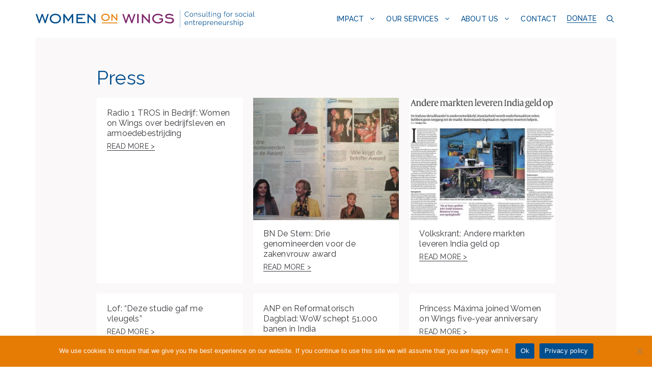

--- FILE ---
content_type: text/html; charset=UTF-8
request_url: https://www.womenonwings.com/category/press/page/5/
body_size: 21098
content:
<!DOCTYPE html>
<html lang="en-US">
<head>
	<meta charset="UTF-8">
	<meta name='robots' content='index, follow, max-image-preview:large, max-snippet:-1, max-video-preview:-1' />
<meta name="viewport" content="width=device-width, initial-scale=1">
	<!-- This site is optimized with the Yoast SEO plugin v26.6 - https://yoast.com/wordpress/plugins/seo/ -->
	<title>Press - Page 5 of 6 - Women on Wings</title>
	<link rel="canonical" href="https://www.womenonwings.com/category/press/page/5/" />
	<link rel="prev" href="https://www.womenonwings.com/category/press/page/4/" />
	<link rel="next" href="https://www.womenonwings.com/category/press/page/6/" />
	<meta property="og:locale" content="en_US" />
	<meta property="og:type" content="article" />
	<meta property="og:title" content="Press - Page 5 of 6 - Women on Wings" />
	<meta property="og:url" content="https://www.womenonwings.com/category/press/" />
	<meta property="og:site_name" content="Women on Wings" />
	<meta name="twitter:card" content="summary_large_image" />
	<script type="application/ld+json" class="yoast-schema-graph">{"@context":"https://schema.org","@graph":[{"@type":"CollectionPage","@id":"https://www.womenonwings.com/category/press/","url":"https://www.womenonwings.com/category/press/page/5/","name":"Press - Page 5 of 6 - Women on Wings","isPartOf":{"@id":"https://www.womenonwings.com/#website"},"breadcrumb":{"@id":"https://www.womenonwings.com/category/press/page/5/#breadcrumb"},"inLanguage":"en-US"},{"@type":"BreadcrumbList","@id":"https://www.womenonwings.com/category/press/page/5/#breadcrumb","itemListElement":[{"@type":"ListItem","position":1,"name":"Home","item":"https://www.womenonwings.com/"},{"@type":"ListItem","position":2,"name":"Press"}]},{"@type":"WebSite","@id":"https://www.womenonwings.com/#website","url":"https://www.womenonwings.com/","name":"Women on Wings","description":"","publisher":{"@id":"https://www.womenonwings.com/#organization"},"potentialAction":[{"@type":"SearchAction","target":{"@type":"EntryPoint","urlTemplate":"https://www.womenonwings.com/?s={search_term_string}"},"query-input":{"@type":"PropertyValueSpecification","valueRequired":true,"valueName":"search_term_string"}}],"inLanguage":"en-US"},{"@type":"Organization","@id":"https://www.womenonwings.com/#organization","name":"Women on Wings","url":"https://www.womenonwings.com/","logo":{"@type":"ImageObject","inLanguage":"en-US","@id":"https://www.womenonwings.com/#/schema/logo/image/","url":"https://www.womenonwings.com/wp-content/uploads/2024/08/WoW_logo_color_TagRight.svg","contentUrl":"https://www.womenonwings.com/wp-content/uploads/2024/08/WoW_logo_color_TagRight.svg","width":811,"height":63,"caption":"Women on Wings"},"image":{"@id":"https://www.womenonwings.com/#/schema/logo/image/"},"sameAs":["https://www.facebook.com/womenonwings","https://www.linkedin.com/company/women-on-wings","https://www.youtube.com/user/WomenonWings1","https://www.instagram.com/womenonwings1/"]}]}</script>
	<!-- / Yoast SEO plugin. -->


<link rel='dns-prefetch' href='//www.googletagmanager.com' />
<link href='https://fonts.gstatic.com' crossorigin rel='preconnect' />
<link href='https://fonts.googleapis.com' crossorigin rel='preconnect' />
<link rel="alternate" type="application/rss+xml" title="Women on Wings &raquo; Feed" href="https://www.womenonwings.com/feed/" />
<link rel="alternate" type="application/rss+xml" title="Women on Wings &raquo; Press Category Feed" href="https://www.womenonwings.com/category/press/feed/" />
<style id='wp-img-auto-sizes-contain-inline-css'>
img:is([sizes=auto i],[sizes^="auto," i]){contain-intrinsic-size:3000px 1500px}
/*# sourceURL=wp-img-auto-sizes-contain-inline-css */
</style>
<style id='wp-emoji-styles-inline-css'>

	img.wp-smiley, img.emoji {
		display: inline !important;
		border: none !important;
		box-shadow: none !important;
		height: 1em !important;
		width: 1em !important;
		margin: 0 0.07em !important;
		vertical-align: -0.1em !important;
		background: none !important;
		padding: 0 !important;
	}
/*# sourceURL=wp-emoji-styles-inline-css */
</style>
<style id='wp-block-library-inline-css'>
:root{--wp-block-synced-color:#7a00df;--wp-block-synced-color--rgb:122,0,223;--wp-bound-block-color:var(--wp-block-synced-color);--wp-editor-canvas-background:#ddd;--wp-admin-theme-color:#007cba;--wp-admin-theme-color--rgb:0,124,186;--wp-admin-theme-color-darker-10:#006ba1;--wp-admin-theme-color-darker-10--rgb:0,107,160.5;--wp-admin-theme-color-darker-20:#005a87;--wp-admin-theme-color-darker-20--rgb:0,90,135;--wp-admin-border-width-focus:2px}@media (min-resolution:192dpi){:root{--wp-admin-border-width-focus:1.5px}}.wp-element-button{cursor:pointer}:root .has-very-light-gray-background-color{background-color:#eee}:root .has-very-dark-gray-background-color{background-color:#313131}:root .has-very-light-gray-color{color:#eee}:root .has-very-dark-gray-color{color:#313131}:root .has-vivid-green-cyan-to-vivid-cyan-blue-gradient-background{background:linear-gradient(135deg,#00d084,#0693e3)}:root .has-purple-crush-gradient-background{background:linear-gradient(135deg,#34e2e4,#4721fb 50%,#ab1dfe)}:root .has-hazy-dawn-gradient-background{background:linear-gradient(135deg,#faaca8,#dad0ec)}:root .has-subdued-olive-gradient-background{background:linear-gradient(135deg,#fafae1,#67a671)}:root .has-atomic-cream-gradient-background{background:linear-gradient(135deg,#fdd79a,#004a59)}:root .has-nightshade-gradient-background{background:linear-gradient(135deg,#330968,#31cdcf)}:root .has-midnight-gradient-background{background:linear-gradient(135deg,#020381,#2874fc)}:root{--wp--preset--font-size--normal:16px;--wp--preset--font-size--huge:42px}.has-regular-font-size{font-size:1em}.has-larger-font-size{font-size:2.625em}.has-normal-font-size{font-size:var(--wp--preset--font-size--normal)}.has-huge-font-size{font-size:var(--wp--preset--font-size--huge)}.has-text-align-center{text-align:center}.has-text-align-left{text-align:left}.has-text-align-right{text-align:right}.has-fit-text{white-space:nowrap!important}#end-resizable-editor-section{display:none}.aligncenter{clear:both}.items-justified-left{justify-content:flex-start}.items-justified-center{justify-content:center}.items-justified-right{justify-content:flex-end}.items-justified-space-between{justify-content:space-between}.screen-reader-text{border:0;clip-path:inset(50%);height:1px;margin:-1px;overflow:hidden;padding:0;position:absolute;width:1px;word-wrap:normal!important}.screen-reader-text:focus{background-color:#ddd;clip-path:none;color:#444;display:block;font-size:1em;height:auto;left:5px;line-height:normal;padding:15px 23px 14px;text-decoration:none;top:5px;width:auto;z-index:100000}html :where(.has-border-color){border-style:solid}html :where([style*=border-top-color]){border-top-style:solid}html :where([style*=border-right-color]){border-right-style:solid}html :where([style*=border-bottom-color]){border-bottom-style:solid}html :where([style*=border-left-color]){border-left-style:solid}html :where([style*=border-width]){border-style:solid}html :where([style*=border-top-width]){border-top-style:solid}html :where([style*=border-right-width]){border-right-style:solid}html :where([style*=border-bottom-width]){border-bottom-style:solid}html :where([style*=border-left-width]){border-left-style:solid}html :where(img[class*=wp-image-]){height:auto;max-width:100%}:where(figure){margin:0 0 1em}html :where(.is-position-sticky){--wp-admin--admin-bar--position-offset:var(--wp-admin--admin-bar--height,0px)}@media screen and (max-width:600px){html :where(.is-position-sticky){--wp-admin--admin-bar--position-offset:0px}}

/*# sourceURL=wp-block-library-inline-css */
</style><style id='wp-block-paragraph-inline-css'>
.is-small-text{font-size:.875em}.is-regular-text{font-size:1em}.is-large-text{font-size:2.25em}.is-larger-text{font-size:3em}.has-drop-cap:not(:focus):first-letter{float:left;font-size:8.4em;font-style:normal;font-weight:100;line-height:.68;margin:.05em .1em 0 0;text-transform:uppercase}body.rtl .has-drop-cap:not(:focus):first-letter{float:none;margin-left:.1em}p.has-drop-cap.has-background{overflow:hidden}:root :where(p.has-background){padding:1.25em 2.375em}:where(p.has-text-color:not(.has-link-color)) a{color:inherit}p.has-text-align-left[style*="writing-mode:vertical-lr"],p.has-text-align-right[style*="writing-mode:vertical-rl"]{rotate:180deg}
/*# sourceURL=https://www.womenonwings.com/wp-includes/blocks/paragraph/style.min.css */
</style>
<style id='wp-block-spacer-inline-css'>
.wp-block-spacer{clear:both}
/*# sourceURL=https://www.womenonwings.com/wp-includes/blocks/spacer/style.min.css */
</style>
<style id='global-styles-inline-css'>
:root{--wp--preset--aspect-ratio--square: 1;--wp--preset--aspect-ratio--4-3: 4/3;--wp--preset--aspect-ratio--3-4: 3/4;--wp--preset--aspect-ratio--3-2: 3/2;--wp--preset--aspect-ratio--2-3: 2/3;--wp--preset--aspect-ratio--16-9: 16/9;--wp--preset--aspect-ratio--9-16: 9/16;--wp--preset--color--black: #000000;--wp--preset--color--cyan-bluish-gray: #abb8c3;--wp--preset--color--white: #ffffff;--wp--preset--color--pale-pink: #f78da7;--wp--preset--color--vivid-red: #cf2e2e;--wp--preset--color--luminous-vivid-orange: #ff6900;--wp--preset--color--luminous-vivid-amber: #fcb900;--wp--preset--color--light-green-cyan: #7bdcb5;--wp--preset--color--vivid-green-cyan: #00d084;--wp--preset--color--pale-cyan-blue: #8ed1fc;--wp--preset--color--vivid-cyan-blue: #0693e3;--wp--preset--color--vivid-purple: #9b51e0;--wp--preset--color--contrast: var(--contrast);--wp--preset--color--contrast-2: var(--contrast-2);--wp--preset--color--contrast-3: var(--contrast-3);--wp--preset--color--base: var(--base);--wp--preset--color--base-2: var(--base-2);--wp--preset--color--base-3: var(--base-3);--wp--preset--color--accent: var(--accent);--wp--preset--color--global-color-17: var(--global-color-17);--wp--preset--color--global-color-18: var(--global-color-18);--wp--preset--color--global-color-8: var(--global-color-8);--wp--preset--color--global-color-23: var(--global-color-23);--wp--preset--color--global-color-9: var(--global-color-9);--wp--preset--color--global-color-10: var(--global-color-10);--wp--preset--color--global-color-19: var(--global-color-19);--wp--preset--color--global-color-16: var(--global-color-16);--wp--preset--color--global-color-11: var(--global-color-11);--wp--preset--color--global-color-12: var(--global-color-12);--wp--preset--color--global-color-20: var(--global-color-20);--wp--preset--color--global-color-21: var(--global-color-21);--wp--preset--color--global-color-13: var(--global-color-13);--wp--preset--color--global-color-14: var(--global-color-14);--wp--preset--color--global-color-22: var(--global-color-22);--wp--preset--color--global-color-15: var(--global-color-15);--wp--preset--gradient--vivid-cyan-blue-to-vivid-purple: linear-gradient(135deg,rgb(6,147,227) 0%,rgb(155,81,224) 100%);--wp--preset--gradient--light-green-cyan-to-vivid-green-cyan: linear-gradient(135deg,rgb(122,220,180) 0%,rgb(0,208,130) 100%);--wp--preset--gradient--luminous-vivid-amber-to-luminous-vivid-orange: linear-gradient(135deg,rgb(252,185,0) 0%,rgb(255,105,0) 100%);--wp--preset--gradient--luminous-vivid-orange-to-vivid-red: linear-gradient(135deg,rgb(255,105,0) 0%,rgb(207,46,46) 100%);--wp--preset--gradient--very-light-gray-to-cyan-bluish-gray: linear-gradient(135deg,rgb(238,238,238) 0%,rgb(169,184,195) 100%);--wp--preset--gradient--cool-to-warm-spectrum: linear-gradient(135deg,rgb(74,234,220) 0%,rgb(151,120,209) 20%,rgb(207,42,186) 40%,rgb(238,44,130) 60%,rgb(251,105,98) 80%,rgb(254,248,76) 100%);--wp--preset--gradient--blush-light-purple: linear-gradient(135deg,rgb(255,206,236) 0%,rgb(152,150,240) 100%);--wp--preset--gradient--blush-bordeaux: linear-gradient(135deg,rgb(254,205,165) 0%,rgb(254,45,45) 50%,rgb(107,0,62) 100%);--wp--preset--gradient--luminous-dusk: linear-gradient(135deg,rgb(255,203,112) 0%,rgb(199,81,192) 50%,rgb(65,88,208) 100%);--wp--preset--gradient--pale-ocean: linear-gradient(135deg,rgb(255,245,203) 0%,rgb(182,227,212) 50%,rgb(51,167,181) 100%);--wp--preset--gradient--electric-grass: linear-gradient(135deg,rgb(202,248,128) 0%,rgb(113,206,126) 100%);--wp--preset--gradient--midnight: linear-gradient(135deg,rgb(2,3,129) 0%,rgb(40,116,252) 100%);--wp--preset--font-size--small: 13px;--wp--preset--font-size--medium: 20px;--wp--preset--font-size--large: 36px;--wp--preset--font-size--x-large: 42px;--wp--preset--spacing--20: 0.44rem;--wp--preset--spacing--30: 0.67rem;--wp--preset--spacing--40: 1rem;--wp--preset--spacing--50: 1.5rem;--wp--preset--spacing--60: 2.25rem;--wp--preset--spacing--70: 3.38rem;--wp--preset--spacing--80: 5.06rem;--wp--preset--shadow--natural: 6px 6px 9px rgba(0, 0, 0, 0.2);--wp--preset--shadow--deep: 12px 12px 50px rgba(0, 0, 0, 0.4);--wp--preset--shadow--sharp: 6px 6px 0px rgba(0, 0, 0, 0.2);--wp--preset--shadow--outlined: 6px 6px 0px -3px rgb(255, 255, 255), 6px 6px rgb(0, 0, 0);--wp--preset--shadow--crisp: 6px 6px 0px rgb(0, 0, 0);}:where(.is-layout-flex){gap: 0.5em;}:where(.is-layout-grid){gap: 0.5em;}body .is-layout-flex{display: flex;}.is-layout-flex{flex-wrap: wrap;align-items: center;}.is-layout-flex > :is(*, div){margin: 0;}body .is-layout-grid{display: grid;}.is-layout-grid > :is(*, div){margin: 0;}:where(.wp-block-columns.is-layout-flex){gap: 2em;}:where(.wp-block-columns.is-layout-grid){gap: 2em;}:where(.wp-block-post-template.is-layout-flex){gap: 1.25em;}:where(.wp-block-post-template.is-layout-grid){gap: 1.25em;}.has-black-color{color: var(--wp--preset--color--black) !important;}.has-cyan-bluish-gray-color{color: var(--wp--preset--color--cyan-bluish-gray) !important;}.has-white-color{color: var(--wp--preset--color--white) !important;}.has-pale-pink-color{color: var(--wp--preset--color--pale-pink) !important;}.has-vivid-red-color{color: var(--wp--preset--color--vivid-red) !important;}.has-luminous-vivid-orange-color{color: var(--wp--preset--color--luminous-vivid-orange) !important;}.has-luminous-vivid-amber-color{color: var(--wp--preset--color--luminous-vivid-amber) !important;}.has-light-green-cyan-color{color: var(--wp--preset--color--light-green-cyan) !important;}.has-vivid-green-cyan-color{color: var(--wp--preset--color--vivid-green-cyan) !important;}.has-pale-cyan-blue-color{color: var(--wp--preset--color--pale-cyan-blue) !important;}.has-vivid-cyan-blue-color{color: var(--wp--preset--color--vivid-cyan-blue) !important;}.has-vivid-purple-color{color: var(--wp--preset--color--vivid-purple) !important;}.has-black-background-color{background-color: var(--wp--preset--color--black) !important;}.has-cyan-bluish-gray-background-color{background-color: var(--wp--preset--color--cyan-bluish-gray) !important;}.has-white-background-color{background-color: var(--wp--preset--color--white) !important;}.has-pale-pink-background-color{background-color: var(--wp--preset--color--pale-pink) !important;}.has-vivid-red-background-color{background-color: var(--wp--preset--color--vivid-red) !important;}.has-luminous-vivid-orange-background-color{background-color: var(--wp--preset--color--luminous-vivid-orange) !important;}.has-luminous-vivid-amber-background-color{background-color: var(--wp--preset--color--luminous-vivid-amber) !important;}.has-light-green-cyan-background-color{background-color: var(--wp--preset--color--light-green-cyan) !important;}.has-vivid-green-cyan-background-color{background-color: var(--wp--preset--color--vivid-green-cyan) !important;}.has-pale-cyan-blue-background-color{background-color: var(--wp--preset--color--pale-cyan-blue) !important;}.has-vivid-cyan-blue-background-color{background-color: var(--wp--preset--color--vivid-cyan-blue) !important;}.has-vivid-purple-background-color{background-color: var(--wp--preset--color--vivid-purple) !important;}.has-black-border-color{border-color: var(--wp--preset--color--black) !important;}.has-cyan-bluish-gray-border-color{border-color: var(--wp--preset--color--cyan-bluish-gray) !important;}.has-white-border-color{border-color: var(--wp--preset--color--white) !important;}.has-pale-pink-border-color{border-color: var(--wp--preset--color--pale-pink) !important;}.has-vivid-red-border-color{border-color: var(--wp--preset--color--vivid-red) !important;}.has-luminous-vivid-orange-border-color{border-color: var(--wp--preset--color--luminous-vivid-orange) !important;}.has-luminous-vivid-amber-border-color{border-color: var(--wp--preset--color--luminous-vivid-amber) !important;}.has-light-green-cyan-border-color{border-color: var(--wp--preset--color--light-green-cyan) !important;}.has-vivid-green-cyan-border-color{border-color: var(--wp--preset--color--vivid-green-cyan) !important;}.has-pale-cyan-blue-border-color{border-color: var(--wp--preset--color--pale-cyan-blue) !important;}.has-vivid-cyan-blue-border-color{border-color: var(--wp--preset--color--vivid-cyan-blue) !important;}.has-vivid-purple-border-color{border-color: var(--wp--preset--color--vivid-purple) !important;}.has-vivid-cyan-blue-to-vivid-purple-gradient-background{background: var(--wp--preset--gradient--vivid-cyan-blue-to-vivid-purple) !important;}.has-light-green-cyan-to-vivid-green-cyan-gradient-background{background: var(--wp--preset--gradient--light-green-cyan-to-vivid-green-cyan) !important;}.has-luminous-vivid-amber-to-luminous-vivid-orange-gradient-background{background: var(--wp--preset--gradient--luminous-vivid-amber-to-luminous-vivid-orange) !important;}.has-luminous-vivid-orange-to-vivid-red-gradient-background{background: var(--wp--preset--gradient--luminous-vivid-orange-to-vivid-red) !important;}.has-very-light-gray-to-cyan-bluish-gray-gradient-background{background: var(--wp--preset--gradient--very-light-gray-to-cyan-bluish-gray) !important;}.has-cool-to-warm-spectrum-gradient-background{background: var(--wp--preset--gradient--cool-to-warm-spectrum) !important;}.has-blush-light-purple-gradient-background{background: var(--wp--preset--gradient--blush-light-purple) !important;}.has-blush-bordeaux-gradient-background{background: var(--wp--preset--gradient--blush-bordeaux) !important;}.has-luminous-dusk-gradient-background{background: var(--wp--preset--gradient--luminous-dusk) !important;}.has-pale-ocean-gradient-background{background: var(--wp--preset--gradient--pale-ocean) !important;}.has-electric-grass-gradient-background{background: var(--wp--preset--gradient--electric-grass) !important;}.has-midnight-gradient-background{background: var(--wp--preset--gradient--midnight) !important;}.has-small-font-size{font-size: var(--wp--preset--font-size--small) !important;}.has-medium-font-size{font-size: var(--wp--preset--font-size--medium) !important;}.has-large-font-size{font-size: var(--wp--preset--font-size--large) !important;}.has-x-large-font-size{font-size: var(--wp--preset--font-size--x-large) !important;}
/*# sourceURL=global-styles-inline-css */
</style>
<style id='core-block-supports-inline-css'>
.wp-elements-c2096bdd5663cb5b7ca85f2f29073a81 a:where(:not(.wp-element-button)){color:var(--wp--preset--color--base-3);}.wp-elements-0fa427992d08e31afd76d9e459a6f31e a:where(:not(.wp-element-button)){color:var(--wp--preset--color--base-3);}
/*# sourceURL=core-block-supports-inline-css */
</style>

<style id='classic-theme-styles-inline-css'>
/*! This file is auto-generated */
.wp-block-button__link{color:#fff;background-color:#32373c;border-radius:9999px;box-shadow:none;text-decoration:none;padding:calc(.667em + 2px) calc(1.333em + 2px);font-size:1.125em}.wp-block-file__button{background:#32373c;color:#fff;text-decoration:none}
/*# sourceURL=/wp-includes/css/classic-themes.min.css */
</style>
<link rel='stylesheet' id='cookie-notice-front-css' href='https://www.womenonwings.com/wp-content/plugins/cookie-notice/css/front.min.css?ver=2.5.11' media='all' />
<link rel='stylesheet' id='jquery-smooth-scroll-css' href='https://www.womenonwings.com/wp-content/plugins/jquery-smooth-scroll/css/style.css?ver=6.9' media='all' />
<link rel='stylesheet' id='generate-style-css' href='https://www.womenonwings.com/wp-content/themes/generatepress/assets/css/main.min.css?ver=3.6.1' media='all' />
<style id='generate-style-inline-css'>
.resize-featured-image .post-image img {height: 240px;-o-object-fit: cover;object-fit: cover;}
.generate-columns {margin-bottom: 20px;padding-left: 20px;}.generate-columns-container {margin-left: -20px;}.page-header {margin-bottom: 20px;margin-left: 20px}.generate-columns-container > .paging-navigation {margin-left: 20px;}
body{background-color:var(--base-3);color:var(--contrast);}a{color:var(--contrast);}a:hover, a:focus, a:active{color:var(--accent);}.wp-block-group__inner-container{max-width:1200px;margin-left:auto;margin-right:auto;}@media (max-width: 1100px) and (min-width: 1101px){.inside-header{display:flex;flex-direction:column;align-items:center;}.site-logo, .site-branding{margin-bottom:1.5em;}#site-navigation{margin:0 auto;}.header-widget{margin-top:1.5em;}}.site-header .header-image{width:430px;}:root{--contrast:#35363b;--contrast-2:#35363b;--contrast-3:#35363b;--base:#fbf8f9;--base-2:#fbf8f9;--base-3:#ffffff;--accent:#004e8e;--global-color-17:#004e8e;--global-color-18:#0091db;--global-color-8:#0091db;--global-color-23:#E77C05;--global-color-9:#e77c05;--global-color-10:#ffd600;--global-color-19:#ffd600;--global-color-16:#ffd600;--global-color-11:#7d266a;--global-color-12:#7d266a;--global-color-20:#d1007f;--global-color-21:#d1007f;--global-color-13:#007d3a;--global-color-14:#007d3a;--global-color-22:#cbce00;--global-color-15:#cbce00;}:root .has-contrast-color{color:var(--contrast);}:root .has-contrast-background-color{background-color:var(--contrast);}:root .has-contrast-2-color{color:var(--contrast-2);}:root .has-contrast-2-background-color{background-color:var(--contrast-2);}:root .has-contrast-3-color{color:var(--contrast-3);}:root .has-contrast-3-background-color{background-color:var(--contrast-3);}:root .has-base-color{color:var(--base);}:root .has-base-background-color{background-color:var(--base);}:root .has-base-2-color{color:var(--base-2);}:root .has-base-2-background-color{background-color:var(--base-2);}:root .has-base-3-color{color:var(--base-3);}:root .has-base-3-background-color{background-color:var(--base-3);}:root .has-accent-color{color:var(--accent);}:root .has-accent-background-color{background-color:var(--accent);}:root .has-global-color-17-color{color:var(--global-color-17);}:root .has-global-color-17-background-color{background-color:var(--global-color-17);}:root .has-global-color-18-color{color:var(--global-color-18);}:root .has-global-color-18-background-color{background-color:var(--global-color-18);}:root .has-global-color-8-color{color:var(--global-color-8);}:root .has-global-color-8-background-color{background-color:var(--global-color-8);}:root .has-global-color-23-color{color:var(--global-color-23);}:root .has-global-color-23-background-color{background-color:var(--global-color-23);}:root .has-global-color-9-color{color:var(--global-color-9);}:root .has-global-color-9-background-color{background-color:var(--global-color-9);}:root .has-global-color-10-color{color:var(--global-color-10);}:root .has-global-color-10-background-color{background-color:var(--global-color-10);}:root .has-global-color-19-color{color:var(--global-color-19);}:root .has-global-color-19-background-color{background-color:var(--global-color-19);}:root .has-global-color-16-color{color:var(--global-color-16);}:root .has-global-color-16-background-color{background-color:var(--global-color-16);}:root .has-global-color-11-color{color:var(--global-color-11);}:root .has-global-color-11-background-color{background-color:var(--global-color-11);}:root .has-global-color-12-color{color:var(--global-color-12);}:root .has-global-color-12-background-color{background-color:var(--global-color-12);}:root .has-global-color-20-color{color:var(--global-color-20);}:root .has-global-color-20-background-color{background-color:var(--global-color-20);}:root .has-global-color-21-color{color:var(--global-color-21);}:root .has-global-color-21-background-color{background-color:var(--global-color-21);}:root .has-global-color-13-color{color:var(--global-color-13);}:root .has-global-color-13-background-color{background-color:var(--global-color-13);}:root .has-global-color-14-color{color:var(--global-color-14);}:root .has-global-color-14-background-color{background-color:var(--global-color-14);}:root .has-global-color-22-color{color:var(--global-color-22);}:root .has-global-color-22-background-color{background-color:var(--global-color-22);}:root .has-global-color-15-color{color:var(--global-color-15);}:root .has-global-color-15-background-color{background-color:var(--global-color-15);}.gp-modal:not(.gp-modal--open):not(.gp-modal--transition){display:none;}.gp-modal--transition:not(.gp-modal--open){pointer-events:none;}.gp-modal-overlay:not(.gp-modal-overlay--open):not(.gp-modal--transition){display:none;}.gp-modal__overlay{display:none;position:fixed;top:0;left:0;right:0;bottom:0;background:rgba(0,0,0,0.2);display:flex;justify-content:center;align-items:center;z-index:10000;backdrop-filter:blur(3px);transition:opacity 500ms ease;opacity:0;}.gp-modal--open:not(.gp-modal--transition) .gp-modal__overlay{opacity:1;}.gp-modal__container{max-width:100%;max-height:100vh;transform:scale(0.9);transition:transform 500ms ease;padding:0 10px;}.gp-modal--open:not(.gp-modal--transition) .gp-modal__container{transform:scale(1);}.search-modal-fields{display:flex;}.gp-search-modal .gp-modal__overlay{align-items:flex-start;padding-top:25vh;background:var(--gp-search-modal-overlay-bg-color);}.search-modal-form{width:500px;max-width:100%;background-color:var(--gp-search-modal-bg-color);color:var(--gp-search-modal-text-color);}.search-modal-form .search-field, .search-modal-form .search-field:focus{width:100%;height:60px;background-color:transparent;border:0;appearance:none;color:currentColor;}.search-modal-fields button, .search-modal-fields button:active, .search-modal-fields button:focus, .search-modal-fields button:hover{background-color:transparent;border:0;color:currentColor;width:60px;}body, button, input, select, textarea{font-family:Raleway, sans-serif;font-weight:normal;font-size:18px;letter-spacing:0.2px;}body{line-height:1.5;}p{margin-bottom:1em;}h1{font-size:38px;line-height:1em;}h2{font-size:28px;line-height:1.1em;margin-bottom:4px;}.main-navigation a, .main-navigation .menu-toggle, .main-navigation .menu-bar-items{font-weight:500;text-transform:uppercase;font-size:14px;}h3{font-weight:500;font-size:22px;}h4{font-style:italic;font-size:20px;line-height:1.2em;margin-bottom:5px;}.main-navigation .main-nav ul ul li a{font-weight:400;font-size:13px;}.top-bar{background-color:#636363;color:#ffffff;}.top-bar a{color:#ffffff;}.top-bar a:hover{color:#303030;}.site-header{background-color:var(--base-3);}.main-title a,.main-title a:hover{color:var(--contrast);}.site-description{color:var(--contrast-2);}.mobile-menu-control-wrapper .menu-toggle,.mobile-menu-control-wrapper .menu-toggle:hover,.mobile-menu-control-wrapper .menu-toggle:focus,.has-inline-mobile-toggle #site-navigation.toggled{background-color:rgba(0, 0, 0, 0.02);}.main-navigation,.main-navigation ul ul{background-color:var(--base-3);}.main-navigation .main-nav ul li a, .main-navigation .menu-toggle, .main-navigation .menu-bar-items{color:var(--global-color-17);}.main-navigation .main-nav ul li:not([class*="current-menu-"]):hover > a, .main-navigation .main-nav ul li:not([class*="current-menu-"]):focus > a, .main-navigation .main-nav ul li.sfHover:not([class*="current-menu-"]) > a, .main-navigation .menu-bar-item:hover > a, .main-navigation .menu-bar-item.sfHover > a{color:var(--global-color-23);}button.menu-toggle:hover,button.menu-toggle:focus{color:var(--global-color-17);}.main-navigation .main-nav ul li[class*="current-menu-"] > a{color:var(--global-color-23);}.navigation-search input[type="search"],.navigation-search input[type="search"]:active, .navigation-search input[type="search"]:focus, .main-navigation .main-nav ul li.search-item.active > a, .main-navigation .menu-bar-items .search-item.active > a{color:var(--global-color-23);}.main-navigation ul ul{background-color:var(--global-color-17);}.main-navigation .main-nav ul ul li a{color:var(--base);}.main-navigation .main-nav ul ul li:not([class*="current-menu-"]):hover > a,.main-navigation .main-nav ul ul li:not([class*="current-menu-"]):focus > a, .main-navigation .main-nav ul ul li.sfHover:not([class*="current-menu-"]) > a{color:var(--global-color-23);}.main-navigation .main-nav ul ul li[class*="current-menu-"] > a{color:var(--global-color-23);}.separate-containers .inside-article, .separate-containers .comments-area, .separate-containers .page-header, .one-container .container, .separate-containers .paging-navigation, .inside-page-header{background-color:var(--base-3);}.inside-article a,.paging-navigation a,.comments-area a,.page-header a{color:var(--contrast);}.inside-article a:hover,.paging-navigation a:hover,.comments-area a:hover,.page-header a:hover{color:var(--global-color-23);}.entry-title a{color:var(--contrast);}.entry-title a:hover{color:var(--contrast-2);}.entry-meta{color:var(--contrast-2);}h2{color:var(--accent);}h3{color:var(--accent);}.sidebar .widget{background-color:var(--base-3);}.footer-widgets{background-color:var(--base-3);}.site-info{background-color:var(--base-3);}input[type="text"],input[type="email"],input[type="url"],input[type="password"],input[type="search"],input[type="tel"],input[type="number"],textarea,select{color:var(--contrast);background-color:var(--base-2);border-color:var(--base);}input[type="text"]:focus,input[type="email"]:focus,input[type="url"]:focus,input[type="password"]:focus,input[type="search"]:focus,input[type="tel"]:focus,input[type="number"]:focus,textarea:focus,select:focus{color:var(--contrast);background-color:var(--base-2);border-color:var(--contrast-3);}button,html input[type="button"],input[type="reset"],input[type="submit"],a.button,a.wp-block-button__link:not(.has-background){color:#ffffff;background-color:#55555e;}button:hover,html input[type="button"]:hover,input[type="reset"]:hover,input[type="submit"]:hover,a.button:hover,button:focus,html input[type="button"]:focus,input[type="reset"]:focus,input[type="submit"]:focus,a.button:focus,a.wp-block-button__link:not(.has-background):active,a.wp-block-button__link:not(.has-background):focus,a.wp-block-button__link:not(.has-background):hover{color:#ffffff;background-color:#3f4047;}a.generate-back-to-top{background-color:rgba( 0,0,0,0.4 );color:#ffffff;}a.generate-back-to-top:hover,a.generate-back-to-top:focus{background-color:rgba( 0,0,0,0.6 );color:#ffffff;}:root{--gp-search-modal-bg-color:var(--base-3);--gp-search-modal-text-color:var(--contrast);--gp-search-modal-overlay-bg-color:rgba(0,0,0,0.2);}@media (max-width: 1100px){.main-navigation .menu-bar-item:hover > a, .main-navigation .menu-bar-item.sfHover > a{background:none;color:var(--global-color-17);}}.inside-header{padding:20px 30px 20px 30px;}.nav-below-header .main-navigation .inside-navigation.grid-container, .nav-above-header .main-navigation .inside-navigation.grid-container{padding:0px 20px 0px 20px;}.separate-containers .inside-article, .separate-containers .comments-area, .separate-containers .page-header, .separate-containers .paging-navigation, .one-container .site-content, .inside-page-header{padding:0px 30px 90px 30px;}.site-main .wp-block-group__inner-container{padding:0px 30px 90px 30px;}.separate-containers .paging-navigation{padding-top:20px;padding-bottom:20px;}.entry-content .alignwide, body:not(.no-sidebar) .entry-content .alignfull{margin-left:-30px;width:calc(100% + 60px);max-width:calc(100% + 60px);}.one-container.right-sidebar .site-main,.one-container.both-right .site-main{margin-right:30px;}.one-container.left-sidebar .site-main,.one-container.both-left .site-main{margin-left:30px;}.one-container.both-sidebars .site-main{margin:0px 30px 0px 30px;}.one-container.archive .post:not(:last-child):not(.is-loop-template-item), .one-container.blog .post:not(:last-child):not(.is-loop-template-item){padding-bottom:90px;}.main-navigation .main-nav ul li a,.menu-toggle,.main-navigation .menu-bar-item > a{padding-left:10px;padding-right:10px;line-height:16px;}.main-navigation .main-nav ul ul li a{padding:10px;}.navigation-search input[type="search"]{height:16px;}.rtl .menu-item-has-children .dropdown-menu-toggle{padding-left:10px;}.menu-item-has-children .dropdown-menu-toggle{padding-right:10px;}.rtl .main-navigation .main-nav ul li.menu-item-has-children > a{padding-right:10px;}@media (max-width:768px){.separate-containers .inside-article, .separate-containers .comments-area, .separate-containers .page-header, .separate-containers .paging-navigation, .one-container .site-content, .inside-page-header{padding:0px 30px 30px 30px;}.site-main .wp-block-group__inner-container{padding:0px 30px 30px 30px;}.inside-top-bar{padding-right:30px;padding-left:30px;}.inside-header{padding-right:30px;padding-left:30px;}.widget-area .widget{padding-top:30px;padding-right:30px;padding-bottom:30px;padding-left:30px;}.footer-widgets-container{padding-top:30px;padding-right:30px;padding-bottom:30px;padding-left:30px;}.inside-site-info{padding-right:30px;padding-left:30px;}.entry-content .alignwide, body:not(.no-sidebar) .entry-content .alignfull{margin-left:-30px;width:calc(100% + 60px);max-width:calc(100% + 60px);}.one-container .site-main .paging-navigation{margin-bottom:20px;}}/* End cached CSS */.is-right-sidebar{width:30%;}.is-left-sidebar{width:30%;}.site-content .content-area{width:100%;}@media (max-width: 1100px){.main-navigation .menu-toggle,.sidebar-nav-mobile:not(#sticky-placeholder){display:block;}.main-navigation ul,.gen-sidebar-nav,.main-navigation:not(.slideout-navigation):not(.toggled) .main-nav > ul,.has-inline-mobile-toggle #site-navigation .inside-navigation > *:not(.navigation-search):not(.main-nav){display:none;}.nav-align-right .inside-navigation,.nav-align-center .inside-navigation{justify-content:space-between;}.has-inline-mobile-toggle .mobile-menu-control-wrapper{display:flex;flex-wrap:wrap;}.has-inline-mobile-toggle .inside-header{flex-direction:row;text-align:left;flex-wrap:wrap;}.has-inline-mobile-toggle .header-widget,.has-inline-mobile-toggle #site-navigation{flex-basis:100%;}.nav-float-left .has-inline-mobile-toggle #site-navigation{order:10;}}
.dynamic-author-image-rounded{border-radius:100%;}.dynamic-featured-image, .dynamic-author-image{vertical-align:middle;}.one-container.blog .dynamic-content-template:not(:last-child), .one-container.archive .dynamic-content-template:not(:last-child){padding-bottom:0px;}.dynamic-entry-excerpt > p:last-child{margin-bottom:0px;}
.main-navigation .main-nav ul li a,.menu-toggle,.main-navigation .menu-bar-item > a{transition: line-height 300ms ease}.main-navigation.toggled .main-nav > ul{background-color: var(--base-3)}.sticky-enabled .gen-sidebar-nav.is_stuck .main-navigation {margin-bottom: 0px;}.sticky-enabled .gen-sidebar-nav.is_stuck {z-index: 500;}.sticky-enabled .main-navigation.is_stuck {box-shadow: 0 2px 2px -2px rgba(0, 0, 0, .2);}.navigation-stick:not(.gen-sidebar-nav) {left: 0;right: 0;width: 100% !important;}.nav-float-right .navigation-stick {width: 100% !important;left: 0;}.nav-float-right .navigation-stick .navigation-branding {margin-right: auto;}.main-navigation.has-sticky-branding:not(.grid-container) .inside-navigation:not(.grid-container) .navigation-branding{margin-left: 10px;}.main-navigation.navigation-stick.has-sticky-branding .inside-navigation.grid-container{padding-left:30px;padding-right:30px;}@media (max-width:768px){.main-navigation.navigation-stick.has-sticky-branding .inside-navigation.grid-container{padding-left:0;padding-right:0;}}
.post-image:not(:first-child), .page-content:not(:first-child), .entry-content:not(:first-child), .entry-summary:not(:first-child), footer.entry-meta{margin-top:1em;}.post-image-above-header .inside-article div.featured-image, .post-image-above-header .inside-article div.post-image{margin-bottom:1em;}@media (max-width: 1024px),(min-width:1025px){.main-navigation.sticky-navigation-transition .main-nav > ul > li > a,.sticky-navigation-transition .menu-toggle,.main-navigation.sticky-navigation-transition .menu-bar-item > a, .sticky-navigation-transition .navigation-branding .main-title{line-height:16px;}.main-navigation.sticky-navigation-transition .site-logo img, .main-navigation.sticky-navigation-transition .navigation-search input[type="search"], .main-navigation.sticky-navigation-transition .navigation-branding img{height:16px;}}
/*# sourceURL=generate-style-inline-css */
</style>
<link rel='stylesheet' id='generate-child-css' href='https://www.womenonwings.com/wp-content/themes/generatepress-child-theme/style.css?ver=1758638387' media='all' />
<link rel='stylesheet' id='generate-google-fonts-css' href='https://fonts.googleapis.com/css?family=Raleway%3A100%2C200%2C300%2Cregular%2C500%2C600%2C700%2C800%2C900%2C100italic%2C200italic%2C300italic%2Citalic%2C500italic%2C600italic%2C700italic%2C800italic%2C900italic&#038;display=auto&#038;ver=3.6.1' media='all' />
<style id='generateblocks-inline-css'>
.gb-container.gb-tabs__item:not(.gb-tabs__item-open){display:none;}.gb-container-06ccfdf3{background-color:var(--accent);color:var(--contrast);}.gb-container-4aed500f{max-width:1200px;padding:60px 30px 30px;margin-right:auto;margin-left:auto;}.gb-grid-wrapper > .gb-grid-column-79e4ad04{width:30%;}.gb-grid-wrapper > .gb-grid-column-d2878ebc{width:30%;}.gb-grid-wrapper > .gb-grid-column-a81534cc{width:20%;}.gb-grid-wrapper > .gb-grid-column-9988bcac{width:20%;}.gb-container-828bccfe{display:flex;flex-direction:row;align-items:center;justify-content:center;}.gb-grid-wrapper > .gb-grid-column-828bccfe{width:100%;}.gb-block-image-f206976d{margin-bottom:60px;}.gb-image-f206976d{width:360px;vertical-align:middle;}.gb-block-image-8de6f59c{margin-bottom:20px;}.gb-image-8de6f59c{width:80px;vertical-align:middle;}.gb-block-image-cb8729e6{margin-top:-10px;margin-bottom:10px;margin-left:-6px;}.gb-image-cb8729e6{width:100px;vertical-align:middle;}.gb-block-image-763ae33e{margin-left:4px;}.gb-image-763ae33e{width:80px;vertical-align:middle;}.gb-grid-wrapper-e1ae0e06{display:flex;flex-wrap:wrap;row-gap:30px;margin-left:-30px;}.gb-grid-wrapper-e1ae0e06 > .gb-grid-column{box-sizing:border-box;padding-left:30px;}h3.gb-headline-d3fd306a{font-size:16px;text-transform:uppercase;color:var(--base-3);}h3.gb-headline-a4a355f8{font-size:16px;text-transform:uppercase;color:var(--base-3);}h3.gb-headline-5eafc0b4{font-size:16px;text-transform:uppercase;color:var(--base-3);}.gb-accordion__item:not(.gb-accordion__item-open) > .gb-button .gb-accordion__icon-open{display:none;}.gb-accordion__item.gb-accordion__item-open > .gb-button .gb-accordion__icon{display:none;}a.gb-button-4805986e{display:inline-flex;align-items:center;column-gap:0.5em;padding-right:8px;color:var(--base-3);text-decoration:none;}a.gb-button-4805986e:hover, a.gb-button-4805986e:active, a.gb-button-4805986e:focus{color:var(--global-color-23);}a.gb-button-4805986e .gb-icon{line-height:0;}a.gb-button-4805986e .gb-icon svg{width:1.5em;height:1.5em;fill:currentColor;}a.gb-button-c2ce776a{display:inline-flex;align-items:center;column-gap:0.5em;padding-right:8px;color:var(--base-3);text-decoration:none;}a.gb-button-c2ce776a:hover, a.gb-button-c2ce776a:active, a.gb-button-c2ce776a:focus{color:var(--global-color-9);}a.gb-button-c2ce776a .gb-icon{line-height:0;}a.gb-button-c2ce776a .gb-icon svg{width:1.5em;height:1.5em;fill:currentColor;}a.gb-button-d92a307b{display:inline-flex;align-items:center;column-gap:0.5em;padding-right:8px;color:var(--base-3);text-decoration:none;}a.gb-button-d92a307b:hover, a.gb-button-d92a307b:active, a.gb-button-d92a307b:focus{color:var(--global-color-23);}a.gb-button-d92a307b .gb-icon{line-height:0;}a.gb-button-d92a307b .gb-icon svg{width:1.5em;height:1.5em;fill:currentColor;}a.gb-button-9c27c8aa{display:inline-flex;align-items:center;column-gap:0.5em;padding-right:8px;color:var(--base-3);text-decoration:none;}a.gb-button-9c27c8aa:hover, a.gb-button-9c27c8aa:active, a.gb-button-9c27c8aa:focus{color:var(--global-color-23);}a.gb-button-9c27c8aa .gb-icon{line-height:0;}a.gb-button-9c27c8aa .gb-icon svg{width:1.5em;height:1.5em;fill:currentColor;}a.gb-button-6b5f37bd{display:inline-flex;align-items:center;column-gap:0.5em;font-size:14px;text-transform:uppercase;padding-right:0px;padding-left:0px;margin-top:20px;margin-bottom:20px;border-top-color:var(--contrast);border-right-color:var(--contrast);border-bottom:1px solid var(--base-3);border-left-color:var(--base-3);color:var(--base-3);text-decoration:none;}a.gb-button-6b5f37bd:hover, a.gb-button-6b5f37bd:active, a.gb-button-6b5f37bd:focus{border-bottom-color:var(--global-color-23);color:var(--global-color-23);}a.gb-button-6b5f37bd .gb-icon{line-height:0;}a.gb-button-6b5f37bd .gb-icon svg{width:1em;height:1em;fill:currentColor;}@media (max-width: 1024px) {.gb-grid-wrapper > .gb-grid-column-79e4ad04{width:50%;}.gb-grid-wrapper > .gb-grid-column-d2878ebc{width:50%;}.gb-grid-wrapper > .gb-grid-column-a81534cc{width:50%;}.gb-grid-wrapper > .gb-grid-column-9988bcac{width:50%;}.gb-grid-wrapper > .gb-grid-column-828bccfe{width:75%;}.gb-block-image-8de6f59c{text-align:left;}.gb-block-image-cb8729e6{text-align:left;}.gb-block-image-763ae33e{text-align:left;}}@media (max-width: 767px) {.gb-grid-wrapper > .gb-grid-column-79e4ad04{width:100%;}.gb-grid-wrapper > .gb-grid-column-d2878ebc{width:100%;}.gb-grid-wrapper > .gb-grid-column-a81534cc{width:50%;}.gb-grid-wrapper > .gb-grid-column-9988bcac{width:50%;}.gb-grid-wrapper > .gb-grid-column-828bccfe{width:100%;}}:root{--gb-container-width:1200px;}.gb-container .wp-block-image img{vertical-align:middle;}.gb-grid-wrapper .wp-block-image{margin-bottom:0;}.gb-highlight{background:none;}.gb-shape{line-height:0;}.gb-container-link{position:absolute;top:0;right:0;bottom:0;left:0;z-index:99;}
/*# sourceURL=generateblocks-inline-css */
</style>
<link rel='stylesheet' id='generate-blog-css' href='https://www.womenonwings.com/wp-content/plugins/gp-premium/blog/functions/css/style.min.css?ver=2.5.5' media='all' />
<link rel='stylesheet' id='generate-offside-css' href='https://www.womenonwings.com/wp-content/plugins/gp-premium/menu-plus/functions/css/offside.min.css?ver=2.5.5' media='all' />
<style id='generate-offside-inline-css'>
:root{--gp-slideout-width:265px;}.slideout-navigation.main-navigation ul ul{background-color:var(--accent);}.slideout-navigation, .slideout-navigation a{color:var(--global-color-17);}.slideout-navigation button.slideout-exit{color:var(--global-color-17);padding-left:10px;padding-right:10px;}.slide-opened nav.toggled .menu-toggle:before{display:none;}@media (max-width: 1100px){.menu-bar-item.slideout-toggle{display:none;}}
/*# sourceURL=generate-offside-inline-css */
</style>
<link rel='stylesheet' id='generate-navigation-branding-css' href='https://www.womenonwings.com/wp-content/plugins/gp-premium/menu-plus/functions/css/navigation-branding-flex.min.css?ver=2.5.5' media='all' />
<style id='generate-navigation-branding-inline-css'>
@media (max-width: 1100px){.site-header, #site-navigation, #sticky-navigation{display:none !important;opacity:0.0;}#mobile-header{display:block !important;width:100% !important;}#mobile-header .main-nav > ul{display:none;}#mobile-header.toggled .main-nav > ul, #mobile-header .menu-toggle, #mobile-header .mobile-bar-items{display:block;}#mobile-header .main-nav{-ms-flex:0 0 100%;flex:0 0 100%;-webkit-box-ordinal-group:5;-ms-flex-order:4;order:4;}}.main-navigation.has-branding .inside-navigation.grid-container, .main-navigation.has-branding.grid-container .inside-navigation:not(.grid-container){padding:0px 30px 0px 30px;}.main-navigation.has-branding:not(.grid-container) .inside-navigation:not(.grid-container) .navigation-branding{margin-left:10px;}.main-navigation .sticky-navigation-logo, .main-navigation.navigation-stick .site-logo:not(.mobile-header-logo){display:none;}.main-navigation.navigation-stick .sticky-navigation-logo{display:block;}.navigation-branding img, .site-logo.mobile-header-logo img{height:16px;width:auto;}.navigation-branding .main-title{line-height:16px;}@media (max-width: 1100px){.main-navigation.has-branding.nav-align-center .menu-bar-items, .main-navigation.has-sticky-branding.navigation-stick.nav-align-center .menu-bar-items{margin-left:auto;}.navigation-branding{margin-right:auto;margin-left:10px;}.navigation-branding .main-title, .mobile-header-navigation .site-logo{margin-left:10px;}.main-navigation.has-branding .inside-navigation.grid-container{padding:0px;}}
/*# sourceURL=generate-navigation-branding-inline-css */
</style>
<script src="https://www.womenonwings.com/wp-includes/js/jquery/jquery.min.js?ver=3.7.1" id="jquery-core-js"></script>
<script id="cookie-notice-front-js-before">
var cnArgs = {"ajaxUrl":"https:\/\/www.womenonwings.com\/wp-admin\/admin-ajax.php","nonce":"11422d74da","hideEffect":"fade","position":"bottom","onScroll":false,"onScrollOffset":100,"onClick":false,"cookieName":"cookie_notice_accepted","cookieTime":2592000,"cookieTimeRejected":2592000,"globalCookie":false,"redirection":false,"cache":false,"revokeCookies":false,"revokeCookiesOpt":"automatic"};

//# sourceURL=cookie-notice-front-js-before
</script>
<script src="https://www.womenonwings.com/wp-content/plugins/cookie-notice/js/front.min.js?ver=2.5.11" id="cookie-notice-front-js"></script>
<script src="https://www.womenonwings.com/wp-includes/js/jquery/jquery-migrate.min.js?ver=3.4.1" id="jquery-migrate-js"></script>
<script id="3d-flip-book-client-locale-loader-js-extra">
var FB3D_CLIENT_LOCALE = {"ajaxurl":"https://www.womenonwings.com/wp-admin/admin-ajax.php","dictionary":{"Table of contents":"Table of contents","Close":"Close","Bookmarks":"Bookmarks","Thumbnails":"Thumbnails","Search":"Search","Share":"Share","Facebook":"Facebook","Twitter":"Twitter","Email":"Email","Play":"Play","Previous page":"Previous page","Next page":"Next page","Zoom in":"Zoom in","Zoom out":"Zoom out","Fit view":"Fit view","Auto play":"Auto play","Full screen":"Full screen","More":"More","Smart pan":"Smart pan","Single page":"Single page","Sounds":"Sounds","Stats":"Stats","Print":"Print","Download":"Download","Goto first page":"Goto first page","Goto last page":"Goto last page"},"images":"https://www.womenonwings.com/wp-content/plugins/interactive-3d-flipbook-powered-physics-engine/assets/images/","jsData":{"urls":[],"posts":{"ids_mis":[],"ids":[]},"pages":[],"firstPages":[],"bookCtrlProps":[],"bookTemplates":[]},"key":"3d-flip-book","pdfJS":{"pdfJsLib":"https://www.womenonwings.com/wp-content/plugins/interactive-3d-flipbook-powered-physics-engine/assets/js/pdf.min.js?ver=4.3.136","pdfJsWorker":"https://www.womenonwings.com/wp-content/plugins/interactive-3d-flipbook-powered-physics-engine/assets/js/pdf.worker.js?ver=4.3.136","stablePdfJsLib":"https://www.womenonwings.com/wp-content/plugins/interactive-3d-flipbook-powered-physics-engine/assets/js/stable/pdf.min.js?ver=2.5.207","stablePdfJsWorker":"https://www.womenonwings.com/wp-content/plugins/interactive-3d-flipbook-powered-physics-engine/assets/js/stable/pdf.worker.js?ver=2.5.207","pdfJsCMapUrl":"https://www.womenonwings.com/wp-content/plugins/interactive-3d-flipbook-powered-physics-engine/assets/cmaps/"},"cacheurl":"https://www.womenonwings.com/wp-content/uploads/3d-flip-book/cache/","pluginsurl":"https://www.womenonwings.com/wp-content/plugins/","pluginurl":"https://www.womenonwings.com/wp-content/plugins/interactive-3d-flipbook-powered-physics-engine/","thumbnailSize":{"width":"150","height":"150"},"version":"1.16.17"};
//# sourceURL=3d-flip-book-client-locale-loader-js-extra
</script>
<script src="https://www.womenonwings.com/wp-content/plugins/interactive-3d-flipbook-powered-physics-engine/assets/js/client-locale-loader.js?ver=1.16.17" id="3d-flip-book-client-locale-loader-js" async data-wp-strategy="async"></script>

<!-- Google tag (gtag.js) snippet added by Site Kit -->
<!-- Google Analytics snippet added by Site Kit -->
<script src="https://www.googletagmanager.com/gtag/js?id=GT-55KX7VB" id="google_gtagjs-js" async></script>
<script id="google_gtagjs-js-after">
window.dataLayer = window.dataLayer || [];function gtag(){dataLayer.push(arguments);}
gtag("set","linker",{"domains":["www.womenonwings.com"]});
gtag("js", new Date());
gtag("set", "developer_id.dZTNiMT", true);
gtag("config", "GT-55KX7VB");
//# sourceURL=google_gtagjs-js-after
</script>
<link rel="https://api.w.org/" href="https://www.womenonwings.com/wp-json/" /><link rel="alternate" title="JSON" type="application/json" href="https://www.womenonwings.com/wp-json/wp/v2/categories/283" /><link rel="EditURI" type="application/rsd+xml" title="RSD" href="https://www.womenonwings.com/xmlrpc.php?rsd" />
<meta name="generator" content="WordPress 6.9" />
<meta name="generator" content="Site Kit by Google 1.168.0" /><link rel="icon" href="https://www.womenonwings.com/wp-content/uploads/2024/09/WoW_fav.svg" sizes="32x32" />
<link rel="icon" href="https://www.womenonwings.com/wp-content/uploads/2024/09/WoW_fav.svg" sizes="192x192" />
<link rel="apple-touch-icon" href="https://www.womenonwings.com/wp-content/uploads/2024/09/WoW_fav.svg" />
<meta name="msapplication-TileImage" content="https://www.womenonwings.com/wp-content/uploads/2024/09/WoW_fav.svg" />
</head>

<body data-rsssl=1 class="archive paged category category-press category-283 wp-custom-logo wp-embed-responsive paged-5 category-paged-5 wp-theme-generatepress wp-child-theme-generatepress-child-theme cookies-not-set post-image-above-header post-image-aligned-center generate-columns-activated slideout-enabled slideout-mobile sticky-menu-fade sticky-enabled both-sticky-menu mobile-header mobile-header-logo mobile-header-sticky no-sidebar nav-float-right one-container header-aligned-left dropdown-hover" itemtype="https://schema.org/Blog" itemscope>
	<a class="screen-reader-text skip-link" href="#content" title="Skip to content">Skip to content</a>		<header class="site-header grid-container has-inline-mobile-toggle" id="masthead" aria-label="Site"  itemtype="https://schema.org/WPHeader" itemscope>
			<div class="inside-header">
				<div class="site-logo">
					<a href="https://www.womenonwings.com/" rel="home">
						<img  class="header-image is-logo-image" alt="Women on Wings" src="https://www.womenonwings.com/wp-content/uploads/2024/08/WoW_logo_color_TagRight.svg" width="811" height="63" />
					</a>
				</div>	<nav class="main-navigation mobile-menu-control-wrapper" id="mobile-menu-control-wrapper" aria-label="Mobile Toggle">
		<div class="menu-bar-items">	<span class="menu-bar-item">
		<a href="#" role="button" aria-label="Open search" aria-haspopup="dialog" aria-controls="gp-search" data-gpmodal-trigger="gp-search"><span class="gp-icon icon-search"><svg viewBox="0 0 512 512" aria-hidden="true" xmlns="http://www.w3.org/2000/svg" width="1em" height="1em"><path fill-rule="evenodd" clip-rule="evenodd" d="M208 48c-88.366 0-160 71.634-160 160s71.634 160 160 160 160-71.634 160-160S296.366 48 208 48zM0 208C0 93.125 93.125 0 208 0s208 93.125 208 208c0 48.741-16.765 93.566-44.843 129.024l133.826 134.018c9.366 9.379 9.355 24.575-.025 33.941-9.379 9.366-24.575 9.355-33.941-.025L337.238 370.987C301.747 399.167 256.839 416 208 416 93.125 416 0 322.875 0 208z" /></svg><svg viewBox="0 0 512 512" aria-hidden="true" xmlns="http://www.w3.org/2000/svg" width="1em" height="1em"><path d="M71.029 71.029c9.373-9.372 24.569-9.372 33.942 0L256 222.059l151.029-151.03c9.373-9.372 24.569-9.372 33.942 0 9.372 9.373 9.372 24.569 0 33.942L289.941 256l151.03 151.029c9.372 9.373 9.372 24.569 0 33.942-9.373 9.372-24.569 9.372-33.942 0L256 289.941l-151.029 151.03c-9.373 9.372-24.569 9.372-33.942 0-9.372-9.373-9.372-24.569 0-33.942L222.059 256 71.029 104.971c-9.372-9.373-9.372-24.569 0-33.942z" /></svg></span></a>
	</span>
	</div>		<button data-nav="site-navigation" class="menu-toggle" aria-controls="generate-slideout-menu" aria-expanded="false">
			<span class="gp-icon icon-menu-bars"><svg viewBox="0 0 512 512" aria-hidden="true" xmlns="http://www.w3.org/2000/svg" width="1em" height="1em"><path d="M0 96c0-13.255 10.745-24 24-24h464c13.255 0 24 10.745 24 24s-10.745 24-24 24H24c-13.255 0-24-10.745-24-24zm0 160c0-13.255 10.745-24 24-24h464c13.255 0 24 10.745 24 24s-10.745 24-24 24H24c-13.255 0-24-10.745-24-24zm0 160c0-13.255 10.745-24 24-24h464c13.255 0 24 10.745 24 24s-10.745 24-24 24H24c-13.255 0-24-10.745-24-24z" /></svg><svg viewBox="0 0 512 512" aria-hidden="true" xmlns="http://www.w3.org/2000/svg" width="1em" height="1em"><path d="M71.029 71.029c9.373-9.372 24.569-9.372 33.942 0L256 222.059l151.029-151.03c9.373-9.372 24.569-9.372 33.942 0 9.372 9.373 9.372 24.569 0 33.942L289.941 256l151.03 151.029c9.372 9.373 9.372 24.569 0 33.942-9.373 9.372-24.569 9.372-33.942 0L256 289.941l-151.029 151.03c-9.373 9.372-24.569 9.372-33.942 0-9.372-9.373-9.372-24.569 0-33.942L222.059 256 71.029 104.971c-9.372-9.373-9.372-24.569 0-33.942z" /></svg></span><span class="screen-reader-text">Menu</span>		</button>
	</nav>
			<nav class="has-sticky-branding main-navigation has-menu-bar-items sub-menu-right" id="site-navigation" aria-label="Primary"  itemtype="https://schema.org/SiteNavigationElement" itemscope>
			<div class="inside-navigation grid-container">
				<div class="navigation-branding"><div class="sticky-navigation-logo">
					<a href="https://www.womenonwings.com/" title="Women on Wings" rel="home">
						<img src="https://www.womenonwings.com/wp-content/uploads/2024/08/WoW_logo_color.png" class="is-logo-image" alt="Women on Wings" width="514" height="63" />
					</a>
				</div></div>				<button class="menu-toggle" aria-controls="generate-slideout-menu" aria-expanded="false">
					<span class="gp-icon icon-menu-bars"><svg viewBox="0 0 512 512" aria-hidden="true" xmlns="http://www.w3.org/2000/svg" width="1em" height="1em"><path d="M0 96c0-13.255 10.745-24 24-24h464c13.255 0 24 10.745 24 24s-10.745 24-24 24H24c-13.255 0-24-10.745-24-24zm0 160c0-13.255 10.745-24 24-24h464c13.255 0 24 10.745 24 24s-10.745 24-24 24H24c-13.255 0-24-10.745-24-24zm0 160c0-13.255 10.745-24 24-24h464c13.255 0 24 10.745 24 24s-10.745 24-24 24H24c-13.255 0-24-10.745-24-24z" /></svg><svg viewBox="0 0 512 512" aria-hidden="true" xmlns="http://www.w3.org/2000/svg" width="1em" height="1em"><path d="M71.029 71.029c9.373-9.372 24.569-9.372 33.942 0L256 222.059l151.029-151.03c9.373-9.372 24.569-9.372 33.942 0 9.372 9.373 9.372 24.569 0 33.942L289.941 256l151.03 151.029c9.372 9.373 9.372 24.569 0 33.942-9.373 9.372-24.569 9.372-33.942 0L256 289.941l-151.029 151.03c-9.373 9.372-24.569 9.372-33.942 0-9.372-9.373-9.372-24.569 0-33.942L222.059 256 71.029 104.971c-9.372-9.373-9.372-24.569 0-33.942z" /></svg></span><span class="screen-reader-text">Menu</span>				</button>
				<div id="primary-menu" class="main-nav"><ul id="menu-header-menu" class=" menu sf-menu"><li id="menu-item-12642" class="menu-item menu-item-type-post_type menu-item-object-page menu-item-has-children menu-item-12642"><a href="https://www.womenonwings.com/impact/">Impact<span role="presentation" class="dropdown-menu-toggle"><span class="gp-icon icon-arrow"><svg viewBox="0 0 330 512" aria-hidden="true" xmlns="http://www.w3.org/2000/svg" width="1em" height="1em"><path d="M305.913 197.085c0 2.266-1.133 4.815-2.833 6.514L171.087 335.593c-1.7 1.7-4.249 2.832-6.515 2.832s-4.815-1.133-6.515-2.832L26.064 203.599c-1.7-1.7-2.832-4.248-2.832-6.514s1.132-4.816 2.832-6.515l14.162-14.163c1.7-1.699 3.966-2.832 6.515-2.832 2.266 0 4.815 1.133 6.515 2.832l111.316 111.317 111.316-111.317c1.7-1.699 4.249-2.832 6.515-2.832s4.815 1.133 6.515 2.832l14.162 14.163c1.7 1.7 2.833 4.249 2.833 6.515z" /></svg></span></span></a>
<ul class="sub-menu">
	<li id="menu-item-22238" class="menu-item menu-item-type-post_type menu-item-object-page menu-item-22238"><a href="https://www.womenonwings.com/impact/">Impact</a></li>
	<li id="menu-item-22236" class="menu-item menu-item-type-post_type menu-item-object-page menu-item-22236"><a href="https://www.womenonwings.com/case-studies/">Case studies</a></li>
	<li id="menu-item-22237" class="menu-item menu-item-type-taxonomy menu-item-object-category menu-item-22237"><a href="https://www.womenonwings.com/category/get-inspired/">Success stories</a></li>
</ul>
</li>
<li id="menu-item-12638" class="menu-item menu-item-type-post_type menu-item-object-page menu-item-has-children menu-item-12638"><a href="https://www.womenonwings.com/our-services/">Our services<span role="presentation" class="dropdown-menu-toggle"><span class="gp-icon icon-arrow"><svg viewBox="0 0 330 512" aria-hidden="true" xmlns="http://www.w3.org/2000/svg" width="1em" height="1em"><path d="M305.913 197.085c0 2.266-1.133 4.815-2.833 6.514L171.087 335.593c-1.7 1.7-4.249 2.832-6.515 2.832s-4.815-1.133-6.515-2.832L26.064 203.599c-1.7-1.7-2.832-4.248-2.832-6.514s1.132-4.816 2.832-6.515l14.162-14.163c1.7-1.699 3.966-2.832 6.515-2.832 2.266 0 4.815 1.133 6.515 2.832l111.316 111.317 111.316-111.317c1.7-1.699 4.249-2.832 6.515-2.832s4.815 1.133 6.515 2.832l14.162 14.163c1.7 1.7 2.833 4.249 2.833 6.515z" /></svg></span></span></a>
<ul class="sub-menu">
	<li id="menu-item-18066" class="menu-item menu-item-type-post_type menu-item-object-page menu-item-18066"><a href="https://www.womenonwings.com/our-services/">Our services</a></li>
	<li id="menu-item-18031" class="menu-item menu-item-type-post_type menu-item-object-page menu-item-18031"><a href="https://www.womenonwings.com/social-enterprises/">Social enterprise partners</a></li>
	<li id="menu-item-18029" class="menu-item menu-item-type-post_type menu-item-object-page menu-item-18029"><a href="https://www.womenonwings.com/government-institutions/">Government institution partners</a></li>
</ul>
</li>
<li id="menu-item-19987" class="menu-item menu-item-type-post_type menu-item-object-page menu-item-has-children menu-item-19987"><a href="https://www.womenonwings.com/about-us/">About us<span role="presentation" class="dropdown-menu-toggle"><span class="gp-icon icon-arrow"><svg viewBox="0 0 330 512" aria-hidden="true" xmlns="http://www.w3.org/2000/svg" width="1em" height="1em"><path d="M305.913 197.085c0 2.266-1.133 4.815-2.833 6.514L171.087 335.593c-1.7 1.7-4.249 2.832-6.515 2.832s-4.815-1.133-6.515-2.832L26.064 203.599c-1.7-1.7-2.832-4.248-2.832-6.514s1.132-4.816 2.832-6.515l14.162-14.163c1.7-1.699 3.966-2.832 6.515-2.832 2.266 0 4.815 1.133 6.515 2.832l111.316 111.317 111.316-111.317c1.7-1.699 4.249-2.832 6.515-2.832s4.815 1.133 6.515 2.832l14.162 14.163c1.7 1.7 2.833 4.249 2.833 6.515z" /></svg></span></span></a>
<ul class="sub-menu">
	<li id="menu-item-18020" class="menu-item menu-item-type-post_type menu-item-object-page menu-item-18020"><a href="https://www.womenonwings.com/about-us/">About us</a></li>
	<li id="menu-item-12654" class="menu-item menu-item-type-post_type menu-item-object-page menu-item-12654"><a href="https://www.womenonwings.com/team/">Meet the team</a></li>
	<li id="menu-item-12644" class="menu-item menu-item-type-post_type menu-item-object-page menu-item-12644"><a href="https://www.womenonwings.com/experts/">Experts</a></li>
	<li id="menu-item-11696" class="menu-item menu-item-type-post_type menu-item-object-page menu-item-11696"><a href="https://www.womenonwings.com/funders/">Funders</a></li>
	<li id="menu-item-10923" class="menu-item menu-item-type-post_type menu-item-object-page menu-item-10923"><a href="https://www.womenonwings.com/network-partners/">Network partners</a></li>
	<li id="menu-item-12588" class="menu-item menu-item-type-taxonomy menu-item-object-category menu-item-12588"><a href="https://www.womenonwings.com/category/news/">News</a></li>
	<li id="menu-item-12643" class="menu-item menu-item-type-post_type menu-item-object-page menu-item-privacy-policy menu-item-12643"><a rel="privacy-policy" href="https://www.womenonwings.com/governance/">Governance</a></li>
	<li id="menu-item-12645" class="menu-item menu-item-type-post_type menu-item-object-page menu-item-12645"><a href="https://www.womenonwings.com/annual-reports/">Annual reports and accounts</a></li>
	<li id="menu-item-15376" class="menu-item menu-item-type-post_type menu-item-object-page menu-item-15376"><a href="https://www.womenonwings.com/how-we-came-about/">How we came about</a></li>
</ul>
</li>
<li id="menu-item-12626" class="menu-item menu-item-type-post_type menu-item-object-page menu-item-12626"><a href="https://www.womenonwings.com/contact/">Contact</a></li>
<li id="menu-item-17056" class="donate-button menu-item menu-item-type-post_type menu-item-object-page menu-item-17056"><a href="https://www.womenonwings.com/donations/">Donate</a></li>
</ul></div><div class="menu-bar-items">	<span class="menu-bar-item">
		<a href="#" role="button" aria-label="Open search" aria-haspopup="dialog" aria-controls="gp-search" data-gpmodal-trigger="gp-search"><span class="gp-icon icon-search"><svg viewBox="0 0 512 512" aria-hidden="true" xmlns="http://www.w3.org/2000/svg" width="1em" height="1em"><path fill-rule="evenodd" clip-rule="evenodd" d="M208 48c-88.366 0-160 71.634-160 160s71.634 160 160 160 160-71.634 160-160S296.366 48 208 48zM0 208C0 93.125 93.125 0 208 0s208 93.125 208 208c0 48.741-16.765 93.566-44.843 129.024l133.826 134.018c9.366 9.379 9.355 24.575-.025 33.941-9.379 9.366-24.575 9.355-33.941-.025L337.238 370.987C301.747 399.167 256.839 416 208 416 93.125 416 0 322.875 0 208z" /></svg><svg viewBox="0 0 512 512" aria-hidden="true" xmlns="http://www.w3.org/2000/svg" width="1em" height="1em"><path d="M71.029 71.029c9.373-9.372 24.569-9.372 33.942 0L256 222.059l151.029-151.03c9.373-9.372 24.569-9.372 33.942 0 9.372 9.373 9.372 24.569 0 33.942L289.941 256l151.03 151.029c9.372 9.373 9.372 24.569 0 33.942-9.373 9.372-24.569 9.372-33.942 0L256 289.941l-151.029 151.03c-9.373 9.372-24.569 9.372-33.942 0-9.372-9.373-9.372-24.569 0-33.942L222.059 256 71.029 104.971c-9.372-9.373-9.372-24.569 0-33.942z" /></svg></span></a>
	</span>
	</div>			</div>
		</nav>
					</div>
		</header>
				<nav id="mobile-header" itemtype="https://schema.org/SiteNavigationElement" itemscope class="main-navigation mobile-header-navigation has-branding has-sticky-branding has-menu-bar-items">
			<div class="inside-navigation grid-container grid-parent">
				<div class="site-logo mobile-header-logo">
						<a href="https://www.womenonwings.com/" title="Women on Wings" rel="home">
							<img src="https://www.womenonwings.com/wp-content/uploads/2024/08/WoW_logo_color.png" alt="Women on Wings" class="is-logo-image" width="514" height="63" />
						</a>
					</div>					<button class="menu-toggle" aria-controls="mobile-menu" aria-expanded="false">
						<span class="gp-icon icon-menu-bars"><svg viewBox="0 0 512 512" aria-hidden="true" xmlns="http://www.w3.org/2000/svg" width="1em" height="1em"><path d="M0 96c0-13.255 10.745-24 24-24h464c13.255 0 24 10.745 24 24s-10.745 24-24 24H24c-13.255 0-24-10.745-24-24zm0 160c0-13.255 10.745-24 24-24h464c13.255 0 24 10.745 24 24s-10.745 24-24 24H24c-13.255 0-24-10.745-24-24zm0 160c0-13.255 10.745-24 24-24h464c13.255 0 24 10.745 24 24s-10.745 24-24 24H24c-13.255 0-24-10.745-24-24z" /></svg><svg viewBox="0 0 512 512" aria-hidden="true" xmlns="http://www.w3.org/2000/svg" width="1em" height="1em"><path d="M71.029 71.029c9.373-9.372 24.569-9.372 33.942 0L256 222.059l151.029-151.03c9.373-9.372 24.569-9.372 33.942 0 9.372 9.373 9.372 24.569 0 33.942L289.941 256l151.03 151.029c9.372 9.373 9.372 24.569 0 33.942-9.373 9.372-24.569 9.372-33.942 0L256 289.941l-151.029 151.03c-9.373 9.372-24.569 9.372-33.942 0-9.372-9.373-9.372-24.569 0-33.942L222.059 256 71.029 104.971c-9.372-9.373-9.372-24.569 0-33.942z" /></svg></span><span class="screen-reader-text">Menu</span>					</button>
					<div id="mobile-menu" class="main-nav"><ul id="menu-header-menu-1" class=" menu sf-menu"><li class="menu-item menu-item-type-post_type menu-item-object-page menu-item-has-children menu-item-12642"><a href="https://www.womenonwings.com/impact/">Impact<span role="presentation" class="dropdown-menu-toggle"><span class="gp-icon icon-arrow"><svg viewBox="0 0 330 512" aria-hidden="true" xmlns="http://www.w3.org/2000/svg" width="1em" height="1em"><path d="M305.913 197.085c0 2.266-1.133 4.815-2.833 6.514L171.087 335.593c-1.7 1.7-4.249 2.832-6.515 2.832s-4.815-1.133-6.515-2.832L26.064 203.599c-1.7-1.7-2.832-4.248-2.832-6.514s1.132-4.816 2.832-6.515l14.162-14.163c1.7-1.699 3.966-2.832 6.515-2.832 2.266 0 4.815 1.133 6.515 2.832l111.316 111.317 111.316-111.317c1.7-1.699 4.249-2.832 6.515-2.832s4.815 1.133 6.515 2.832l14.162 14.163c1.7 1.7 2.833 4.249 2.833 6.515z" /></svg></span></span></a>
<ul class="sub-menu">
	<li class="menu-item menu-item-type-post_type menu-item-object-page menu-item-22238"><a href="https://www.womenonwings.com/impact/">Impact</a></li>
	<li class="menu-item menu-item-type-post_type menu-item-object-page menu-item-22236"><a href="https://www.womenonwings.com/case-studies/">Case studies</a></li>
	<li class="menu-item menu-item-type-taxonomy menu-item-object-category menu-item-22237"><a href="https://www.womenonwings.com/category/get-inspired/">Success stories</a></li>
</ul>
</li>
<li class="menu-item menu-item-type-post_type menu-item-object-page menu-item-has-children menu-item-12638"><a href="https://www.womenonwings.com/our-services/">Our services<span role="presentation" class="dropdown-menu-toggle"><span class="gp-icon icon-arrow"><svg viewBox="0 0 330 512" aria-hidden="true" xmlns="http://www.w3.org/2000/svg" width="1em" height="1em"><path d="M305.913 197.085c0 2.266-1.133 4.815-2.833 6.514L171.087 335.593c-1.7 1.7-4.249 2.832-6.515 2.832s-4.815-1.133-6.515-2.832L26.064 203.599c-1.7-1.7-2.832-4.248-2.832-6.514s1.132-4.816 2.832-6.515l14.162-14.163c1.7-1.699 3.966-2.832 6.515-2.832 2.266 0 4.815 1.133 6.515 2.832l111.316 111.317 111.316-111.317c1.7-1.699 4.249-2.832 6.515-2.832s4.815 1.133 6.515 2.832l14.162 14.163c1.7 1.7 2.833 4.249 2.833 6.515z" /></svg></span></span></a>
<ul class="sub-menu">
	<li class="menu-item menu-item-type-post_type menu-item-object-page menu-item-18066"><a href="https://www.womenonwings.com/our-services/">Our services</a></li>
	<li class="menu-item menu-item-type-post_type menu-item-object-page menu-item-18031"><a href="https://www.womenonwings.com/social-enterprises/">Social enterprise partners</a></li>
	<li class="menu-item menu-item-type-post_type menu-item-object-page menu-item-18029"><a href="https://www.womenonwings.com/government-institutions/">Government institution partners</a></li>
</ul>
</li>
<li class="menu-item menu-item-type-post_type menu-item-object-page menu-item-has-children menu-item-19987"><a href="https://www.womenonwings.com/about-us/">About us<span role="presentation" class="dropdown-menu-toggle"><span class="gp-icon icon-arrow"><svg viewBox="0 0 330 512" aria-hidden="true" xmlns="http://www.w3.org/2000/svg" width="1em" height="1em"><path d="M305.913 197.085c0 2.266-1.133 4.815-2.833 6.514L171.087 335.593c-1.7 1.7-4.249 2.832-6.515 2.832s-4.815-1.133-6.515-2.832L26.064 203.599c-1.7-1.7-2.832-4.248-2.832-6.514s1.132-4.816 2.832-6.515l14.162-14.163c1.7-1.699 3.966-2.832 6.515-2.832 2.266 0 4.815 1.133 6.515 2.832l111.316 111.317 111.316-111.317c1.7-1.699 4.249-2.832 6.515-2.832s4.815 1.133 6.515 2.832l14.162 14.163c1.7 1.7 2.833 4.249 2.833 6.515z" /></svg></span></span></a>
<ul class="sub-menu">
	<li class="menu-item menu-item-type-post_type menu-item-object-page menu-item-18020"><a href="https://www.womenonwings.com/about-us/">About us</a></li>
	<li class="menu-item menu-item-type-post_type menu-item-object-page menu-item-12654"><a href="https://www.womenonwings.com/team/">Meet the team</a></li>
	<li class="menu-item menu-item-type-post_type menu-item-object-page menu-item-12644"><a href="https://www.womenonwings.com/experts/">Experts</a></li>
	<li class="menu-item menu-item-type-post_type menu-item-object-page menu-item-11696"><a href="https://www.womenonwings.com/funders/">Funders</a></li>
	<li class="menu-item menu-item-type-post_type menu-item-object-page menu-item-10923"><a href="https://www.womenonwings.com/network-partners/">Network partners</a></li>
	<li class="menu-item menu-item-type-taxonomy menu-item-object-category menu-item-12588"><a href="https://www.womenonwings.com/category/news/">News</a></li>
	<li class="menu-item menu-item-type-post_type menu-item-object-page menu-item-privacy-policy menu-item-12643"><a rel="privacy-policy" href="https://www.womenonwings.com/governance/">Governance</a></li>
	<li class="menu-item menu-item-type-post_type menu-item-object-page menu-item-12645"><a href="https://www.womenonwings.com/annual-reports/">Annual reports and accounts</a></li>
	<li class="menu-item menu-item-type-post_type menu-item-object-page menu-item-15376"><a href="https://www.womenonwings.com/how-we-came-about/">How we came about</a></li>
</ul>
</li>
<li class="menu-item menu-item-type-post_type menu-item-object-page menu-item-12626"><a href="https://www.womenonwings.com/contact/">Contact</a></li>
<li class="donate-button menu-item menu-item-type-post_type menu-item-object-page menu-item-17056"><a href="https://www.womenonwings.com/donations/">Donate</a></li>
</ul></div><div class="menu-bar-items">	<span class="menu-bar-item">
		<a href="#" role="button" aria-label="Open search" aria-haspopup="dialog" aria-controls="gp-search" data-gpmodal-trigger="gp-search"><span class="gp-icon icon-search"><svg viewBox="0 0 512 512" aria-hidden="true" xmlns="http://www.w3.org/2000/svg" width="1em" height="1em"><path fill-rule="evenodd" clip-rule="evenodd" d="M208 48c-88.366 0-160 71.634-160 160s71.634 160 160 160 160-71.634 160-160S296.366 48 208 48zM0 208C0 93.125 93.125 0 208 0s208 93.125 208 208c0 48.741-16.765 93.566-44.843 129.024l133.826 134.018c9.366 9.379 9.355 24.575-.025 33.941-9.379 9.366-24.575 9.355-33.941-.025L337.238 370.987C301.747 399.167 256.839 416 208 416 93.125 416 0 322.875 0 208z" /></svg><svg viewBox="0 0 512 512" aria-hidden="true" xmlns="http://www.w3.org/2000/svg" width="1em" height="1em"><path d="M71.029 71.029c9.373-9.372 24.569-9.372 33.942 0L256 222.059l151.029-151.03c9.373-9.372 24.569-9.372 33.942 0 9.372 9.373 9.372 24.569 0 33.942L289.941 256l151.03 151.029c9.372 9.373 9.372 24.569 0 33.942-9.373 9.372-24.569 9.372-33.942 0L256 289.941l-151.029 151.03c-9.373 9.372-24.569 9.372-33.942 0-9.372-9.373-9.372-24.569 0-33.942L222.059 256 71.029 104.971c-9.372-9.373-9.372-24.569 0-33.942z" /></svg></span></a>
	</span>
	</div>			</div><!-- .inside-navigation -->
		</nav><!-- #site-navigation -->
		
	<div class="site grid-container container hfeed" id="page">
				<div class="site-content" id="content">
			
	<div class="content-area" id="primary">
		<main class="site-main" id="main">
			<div class="generate-columns-container ">		<header class="page-header" aria-label="Page">
			
			<h1 class="page-title">
				Press			</h1>

					</header>
		<article id="post-5218" class="post-5218 post type-post status-publish format-standard hentry category-news category-press generate-columns tablet-grid-50 mobile-grid-100 grid-parent grid-33" itemtype="https://schema.org/CreativeWork" itemscope>
	<div class="inside-article">
					<header class="entry-header">
				<h2 class="entry-title" itemprop="headline"><a href="https://www.womenonwings.com/2012/11/radio-1-tros-in-bedrijf-women-on-wings-over-bedrijfsleven-en-armoedebestrijding/" rel="bookmark">Radio 1 TROS in Bedrijf: Women on Wings over bedrijfsleven en armoedebestrijding</a></h2>			</header>
			
			<div class="entry-summary" itemprop="text">
				<p> &#8230; </p>
<p class="read-more-container"><a title="Radio 1 TROS in Bedrijf: Women on Wings over bedrijfsleven en armoedebestrijding" class="read-more button" href="https://www.womenonwings.com/2012/11/radio-1-tros-in-bedrijf-women-on-wings-over-bedrijfsleven-en-armoedebestrijding/#more-5218" aria-label="Read more about Radio 1 TROS in Bedrijf: Women on Wings over bedrijfsleven en armoedebestrijding">READ MORE &gt;</a></p>
			</div>

			</div>
</article>
<article id="post-5161" class="post-5161 post type-post status-publish format-standard has-post-thumbnail hentry category-news category-press generate-columns tablet-grid-50 mobile-grid-100 grid-parent grid-33 resize-featured-image" itemtype="https://schema.org/CreativeWork" itemscope>
	<div class="inside-article">
		<div class="post-image">
						
						<a href="https://www.womenonwings.com/2012/11/bn-de-stem-drie-genomineerden-voor-de-zakenvrouw-award/">
							<img width="376" height="280" src="https://www.womenonwings.com/wp-content/uploads/2012/11/foto-BN-de-Stem-nominatie-Maria-376x280.jpg" class="attachment-large size-large wp-post-image" alt="" itemprop="image" decoding="async" fetchpriority="high" srcset="https://www.womenonwings.com/wp-content/uploads/2012/11/foto-BN-de-Stem-nominatie-Maria-376x280.jpg 376w, https://www.womenonwings.com/wp-content/uploads/2012/11/foto-BN-de-Stem-nominatie-Maria-79x59.jpg 79w, https://www.womenonwings.com/wp-content/uploads/2012/11/foto-BN-de-Stem-nominatie-Maria-182x135.jpg 182w, https://www.womenonwings.com/wp-content/uploads/2012/11/foto-BN-de-Stem-nominatie-Maria.jpg 1024w" sizes="(max-width: 376px) 100vw, 376px" />
						</a>
					</div>			<header class="entry-header">
				<h2 class="entry-title" itemprop="headline"><a href="https://www.womenonwings.com/2012/11/bn-de-stem-drie-genomineerden-voor-de-zakenvrouw-award/" rel="bookmark">BN De Stem: Drie genomineerden voor de zakenvrouw award</a></h2>			</header>
			
			<div class="entry-summary" itemprop="text">
				<p> &#8230; </p>
<p class="read-more-container"><a title="BN De Stem: Drie genomineerden voor de zakenvrouw award" class="read-more button" href="https://www.womenonwings.com/2012/11/bn-de-stem-drie-genomineerden-voor-de-zakenvrouw-award/#more-5161" aria-label="Read more about BN De Stem: Drie genomineerden voor de zakenvrouw award">READ MORE &gt;</a></p>
			</div>

			</div>
</article>
<article id="post-5145" class="post-5145 post type-post status-publish format-standard has-post-thumbnail hentry category-news category-press generate-columns tablet-grid-50 mobile-grid-100 grid-parent grid-33 resize-featured-image" itemtype="https://schema.org/CreativeWork" itemscope>
	<div class="inside-article">
		<div class="post-image">
						
						<a href="https://www.womenonwings.com/2012/11/5145/">
							<img width="376" height="501" src="https://www.womenonwings.com/wp-content/uploads/2012/11/artikel-VK-14-nov-2012-376x501.jpg" class="attachment-large size-large wp-post-image" alt="" itemprop="image" decoding="async" srcset="https://www.womenonwings.com/wp-content/uploads/2012/11/artikel-VK-14-nov-2012-376x501.jpg 376w, https://www.womenonwings.com/wp-content/uploads/2012/11/artikel-VK-14-nov-2012-59x79.jpg 59w, https://www.womenonwings.com/wp-content/uploads/2012/11/artikel-VK-14-nov-2012-182x242.jpg 182w, https://www.womenonwings.com/wp-content/uploads/2012/11/artikel-VK-14-nov-2012.jpg 768w" sizes="(max-width: 376px) 100vw, 376px" />
						</a>
					</div>			<header class="entry-header">
				<h2 class="entry-title" itemprop="headline"><a href="https://www.womenonwings.com/2012/11/5145/" rel="bookmark">Volkskrant: Andere markten leveren India geld op</a></h2>			</header>
			
			<div class="entry-summary" itemprop="text">
				<p> &#8230; </p>
<p class="read-more-container"><a title="Volkskrant: Andere markten leveren India geld op" class="read-more button" href="https://www.womenonwings.com/2012/11/5145/#more-5145" aria-label="Read more about Volkskrant: Andere markten leveren India geld op">READ MORE &gt;</a></p>
			</div>

			</div>
</article>
<article id="post-4672" class="post-4672 post type-post status-publish format-standard hentry category-news category-press generate-columns tablet-grid-50 mobile-grid-100 grid-parent grid-33" itemtype="https://schema.org/CreativeWork" itemscope>
	<div class="inside-article">
					<header class="entry-header">
				<h2 class="entry-title" itemprop="headline"><a href="https://www.womenonwings.com/2012/10/lof-deze-studie-gaf-me-vleugels/" rel="bookmark">Lof: &#8220;Deze studie gaf me vleugels&#8221;</a></h2>			</header>
			
			<div class="entry-summary" itemprop="text">
				<p> &#8230; </p>
<p class="read-more-container"><a title="Lof: &#8220;Deze studie gaf me vleugels&#8221;" class="read-more button" href="https://www.womenonwings.com/2012/10/lof-deze-studie-gaf-me-vleugels/#more-4672" aria-label="Read more about Lof: &#8220;Deze studie gaf me vleugels&#8221;">READ MORE &gt;</a></p>
			</div>

			</div>
</article>
<article id="post-4636" class="post-4636 post type-post status-publish format-standard hentry category-news category-press generate-columns tablet-grid-50 mobile-grid-100 grid-parent grid-33" itemtype="https://schema.org/CreativeWork" itemscope>
	<div class="inside-article">
					<header class="entry-header">
				<h2 class="entry-title" itemprop="headline"><a href="https://www.womenonwings.com/2012/10/4636/" rel="bookmark">ANP en Reformatorisch Dagblad: WoW schept 51.000 banen in India</a></h2>			</header>
			
			<div class="entry-summary" itemprop="text">
				<p> &#8230; </p>
<p class="read-more-container"><a title="ANP en Reformatorisch Dagblad: WoW schept 51.000 banen in India" class="read-more button" href="https://www.womenonwings.com/2012/10/4636/#more-4636" aria-label="Read more about ANP en Reformatorisch Dagblad: WoW schept 51.000 banen in India">READ MORE &gt;</a></p>
			</div>

			</div>
</article>
<article id="post-4594" class="post-4594 post type-post status-publish format-standard hentry category-news category-press generate-columns tablet-grid-50 mobile-grid-100 grid-parent grid-33" itemtype="https://schema.org/CreativeWork" itemscope>
	<div class="inside-article">
					<header class="entry-header">
				<h2 class="entry-title" itemprop="headline"><a href="https://www.womenonwings.com/2012/09/blauw-bloed-m/" rel="bookmark">Princess Máxima joined Women on Wings five-year anniversary</a></h2>			</header>
			
			<div class="entry-summary" itemprop="text">
				<p> &#8230; </p>
<p class="read-more-container"><a title="Princess Máxima joined Women on Wings five-year anniversary" class="read-more button" href="https://www.womenonwings.com/2012/09/blauw-bloed-m/#more-4594" aria-label="Read more about Princess Máxima joined Women on Wings five-year anniversary">READ MORE &gt;</a></p>
			</div>

			</div>
</article>
<article id="post-4583" class="post-4583 post type-post status-publish format-standard has-post-thumbnail hentry category-news category-press generate-columns tablet-grid-50 mobile-grid-100 grid-parent grid-33 resize-featured-image" itemtype="https://schema.org/CreativeWork" itemscope>
	<div class="inside-article">
		<div class="post-image">
						
						<a href="https://www.womenonwings.com/2012/09/radio-tros-nieuwsshow-nederlanders-creeren-banen-in-india/">
							<img width="92" height="107" src="https://www.womenonwings.com/wp-content/uploads/2012/09/tros_logo-no-slogan.png" class="attachment-large size-large wp-post-image" alt="" itemprop="image" decoding="async" srcset="https://www.womenonwings.com/wp-content/uploads/2012/09/tros_logo-no-slogan.png 92w, https://www.womenonwings.com/wp-content/uploads/2012/09/tros_logo-no-slogan-67x79.png 67w" sizes="(max-width: 92px) 100vw, 92px" />
						</a>
					</div>			<header class="entry-header">
				<h2 class="entry-title" itemprop="headline"><a href="https://www.womenonwings.com/2012/09/radio-tros-nieuwsshow-nederlanders-creeren-banen-in-india/" rel="bookmark">Radio Tros Nieuwsshow: Nederlanders creëren banen in India</a></h2>			</header>
			
			<div class="entry-summary" itemprop="text">
				<p> &#8230; </p>
<p class="read-more-container"><a title="Radio Tros Nieuwsshow: Nederlanders creëren banen in India" class="read-more button" href="https://www.womenonwings.com/2012/09/radio-tros-nieuwsshow-nederlanders-creeren-banen-in-india/#more-4583" aria-label="Read more about Radio Tros Nieuwsshow: Nederlanders creëren banen in India">READ MORE &gt;</a></p>
			</div>

			</div>
</article>
<article id="post-4507" class="post-4507 post type-post status-publish format-standard hentry category-news category-press generate-columns tablet-grid-50 mobile-grid-100 grid-parent grid-33" itemtype="https://schema.org/CreativeWork" itemscope>
	<div class="inside-article">
					<header class="entry-header">
				<h2 class="entry-title" itemprop="headline"><a href="https://www.womenonwings.com/2012/09/prinses-maxima-aanwezig-bij-jubileum-organisatie-women-on-wings/" rel="bookmark">Prinses Maxima aanwezig bij jubileum organisatie Women on Wings</a></h2>			</header>
			
			<div class="entry-summary" itemprop="text">
				<p> &#8230; </p>
<p class="read-more-container"><a title="Prinses Maxima aanwezig bij jubileum organisatie Women on Wings" class="read-more button" href="https://www.womenonwings.com/2012/09/prinses-maxima-aanwezig-bij-jubileum-organisatie-women-on-wings/#more-4507" aria-label="Read more about Prinses Maxima aanwezig bij jubileum organisatie Women on Wings">READ MORE &gt;</a></p>
			</div>

			</div>
</article>
<article id="post-4602" class="post-4602 post type-post status-publish format-standard hentry category-news category-press generate-columns tablet-grid-50 mobile-grid-100 grid-parent grid-33" itemtype="https://schema.org/CreativeWork" itemscope>
	<div class="inside-article">
					<header class="entry-header">
				<h2 class="entry-title" itemprop="headline"><a href="https://www.womenonwings.com/2012/09/nyse-euronext-amsterdam-women-on-wings-celebrate-5th-anniversary/" rel="bookmark">NYSE Euronext Amsterdam: Women on Wings Celebrate 5th Anniversary</a></h2>			</header>
			
			<div class="entry-summary" itemprop="text">
				<p> &#8230; </p>
<p class="read-more-container"><a title="NYSE Euronext Amsterdam: Women on Wings Celebrate 5th Anniversary" class="read-more button" href="https://www.womenonwings.com/2012/09/nyse-euronext-amsterdam-women-on-wings-celebrate-5th-anniversary/#more-4602" aria-label="Read more about NYSE Euronext Amsterdam: Women on Wings Celebrate 5th Anniversary">READ MORE &gt;</a></p>
			</div>

			</div>
</article>
<article id="post-4588" class="post-4588 post type-post status-publish format-standard hentry category-news category-press generate-columns tablet-grid-50 mobile-grid-100 grid-parent grid-33" itemtype="https://schema.org/CreativeWork" itemscope>
	<div class="inside-article">
					<header class="entry-header">
				<h2 class="entry-title" itemprop="headline"><a href="https://www.womenonwings.com/2012/09/4588/" rel="bookmark">Nieuwsbode Utrechtse Heuvelrug: 51.300 banen voor vrouwen in India</a></h2>			</header>
			
			<div class="entry-summary" itemprop="text">
				<p> &#8230; </p>
<p class="read-more-container"><a title="Nieuwsbode Utrechtse Heuvelrug: 51.300 banen voor vrouwen in India" class="read-more button" href="https://www.womenonwings.com/2012/09/4588/#more-4588" aria-label="Read more about Nieuwsbode Utrechtse Heuvelrug: 51.300 banen voor vrouwen in India">READ MORE &gt;</a></p>
			</div>

			</div>
</article>
<article id="post-4608" class="post-4608 post type-post status-publish format-standard hentry category-news category-press generate-columns tablet-grid-50 mobile-grid-100 grid-parent grid-33" itemtype="https://schema.org/CreativeWork" itemscope>
	<div class="inside-article">
					<header class="entry-header">
				<h2 class="entry-title" itemprop="headline"><a href="https://www.womenonwings.com/2012/09/rtv-utrecht-maxima-brengt-goed-nieuws-in-austerlitz/" rel="bookmark">RTV Utrecht: Máxima brengt goed nieuws in Austerlitz</a></h2>			</header>
			
			<div class="entry-summary" itemprop="text">
				<p> &#8230; </p>
<p class="read-more-container"><a title="RTV Utrecht: Máxima brengt goed nieuws in Austerlitz" class="read-more button" href="https://www.womenonwings.com/2012/09/rtv-utrecht-maxima-brengt-goed-nieuws-in-austerlitz/#more-4608" aria-label="Read more about RTV Utrecht: Máxima brengt goed nieuws in Austerlitz">READ MORE &gt;</a></p>
			</div>

			</div>
</article>
<article id="post-4600" class="post-4600 post type-post status-publish format-standard hentry category-news category-press generate-columns tablet-grid-50 mobile-grid-100 grid-parent grid-33" itemtype="https://schema.org/CreativeWork" itemscope>
	<div class="inside-article">
					<header class="entry-header">
				<h2 class="entry-title" itemprop="headline"><a href="https://www.womenonwings.com/2012/09/p-maxima-51-300-banen-voor-indiase-vrouwen/" rel="bookmark">P+: Máxima: 51.300 banen voor Indiase vrouwen</a></h2>			</header>
			
			<div class="entry-summary" itemprop="text">
				<p> &#8230; </p>
<p class="read-more-container"><a title="P+: Máxima: 51.300 banen voor Indiase vrouwen" class="read-more button" href="https://www.womenonwings.com/2012/09/p-maxima-51-300-banen-voor-indiase-vrouwen/#more-4600" aria-label="Read more about P+: Máxima: 51.300 banen voor Indiase vrouwen">READ MORE &gt;</a></p>
			</div>

			</div>
</article>
<article id="post-4597" class="post-4597 post type-post status-publish format-standard has-post-thumbnail hentry category-news category-press generate-columns tablet-grid-50 mobile-grid-100 grid-parent grid-33 resize-featured-image" itemtype="https://schema.org/CreativeWork" itemscope>
	<div class="inside-article">
		<div class="post-image">
						
						<a href="https://www.womenonwings.com/2012/09/leidsch-dagblad-hollanders-maken-banen-in-india/">
							<img width="376" height="282" src="https://www.womenonwings.com/wp-content/uploads/2012/09/Leidsch-dagblad-18-sept-2012-376x282.jpg" class="attachment-large size-large wp-post-image" alt="" itemprop="image" decoding="async" loading="lazy" srcset="https://www.womenonwings.com/wp-content/uploads/2012/09/Leidsch-dagblad-18-sept-2012-376x282.jpg 376w, https://www.womenonwings.com/wp-content/uploads/2012/09/Leidsch-dagblad-18-sept-2012-79x59.jpg 79w, https://www.womenonwings.com/wp-content/uploads/2012/09/Leidsch-dagblad-18-sept-2012-182x136.jpg 182w, https://www.womenonwings.com/wp-content/uploads/2012/09/Leidsch-dagblad-18-sept-2012.jpg 640w" sizes="auto, (max-width: 376px) 100vw, 376px" />
						</a>
					</div>			<header class="entry-header">
				<h2 class="entry-title" itemprop="headline"><a href="https://www.womenonwings.com/2012/09/leidsch-dagblad-hollanders-maken-banen-in-india/" rel="bookmark">Leidsch Dagblad: Hollanders maken banen in India</a></h2>			</header>
			
			<div class="entry-summary" itemprop="text">
				<p> &#8230; </p>
<p class="read-more-container"><a title="Leidsch Dagblad: Hollanders maken banen in India" class="read-more button" href="https://www.womenonwings.com/2012/09/leidsch-dagblad-hollanders-maken-banen-in-india/#more-4597" aria-label="Read more about Leidsch Dagblad: Hollanders maken banen in India">READ MORE &gt;</a></p>
			</div>

			</div>
</article>
<article id="post-4395" class="post-4395 post type-post status-publish format-standard hentry category-news category-press generate-columns tablet-grid-50 mobile-grid-100 grid-parent grid-33" itemtype="https://schema.org/CreativeWork" itemscope>
	<div class="inside-article">
					<header class="entry-header">
				<h2 class="entry-title" itemprop="headline"><a href="https://www.womenonwings.com/2012/09/maxima-bij-lustrum-women-on-wings/" rel="bookmark">BN De Stem: Máxima bij lustrum Women on Wings</a></h2>			</header>
			
			<div class="entry-summary" itemprop="text">
				<p> &#8230; </p>
<p class="read-more-container"><a title="BN De Stem: Máxima bij lustrum Women on Wings" class="read-more button" href="https://www.womenonwings.com/2012/09/maxima-bij-lustrum-women-on-wings/#more-4395" aria-label="Read more about BN De Stem: Máxima bij lustrum Women on Wings">READ MORE &gt;</a></p>
			</div>

			</div>
</article>
<article id="post-4287" class="post-4287 post type-post status-publish format-standard has-post-thumbnail hentry category-news category-press generate-columns tablet-grid-50 mobile-grid-100 grid-parent grid-33 resize-featured-image" itemtype="https://schema.org/CreativeWork" itemscope>
	<div class="inside-article">
		<div class="post-image">
						
						<a href="https://www.womenonwings.com/2012/08/dinteloordse-maria-van-der-heijden-helpt-miljoen-indiase-vrouwen-aan-werk/">
							<img width="1024" height="331" src="https://www.womenonwings.com/wp-content/uploads/2012/08/20120831_SteenbergseCourant_kop-1024x331.jpg" class="attachment-large size-large wp-post-image" alt="" itemprop="image" decoding="async" loading="lazy" srcset="https://www.womenonwings.com/wp-content/uploads/2012/08/20120831_SteenbergseCourant_kop-1024x331.jpg 1024w, https://www.womenonwings.com/wp-content/uploads/2012/08/20120831_SteenbergseCourant_kop-1536x496.jpg 1536w, https://www.womenonwings.com/wp-content/uploads/2012/08/20120831_SteenbergseCourant_kop-2048x662.jpg 2048w, https://www.womenonwings.com/wp-content/uploads/2012/08/20120831_SteenbergseCourant_kop-376x121.jpg 376w, https://www.womenonwings.com/wp-content/uploads/2012/08/20120831_SteenbergseCourant_kop-79x25.jpg 79w, https://www.womenonwings.com/wp-content/uploads/2012/08/20120831_SteenbergseCourant_kop-182x58.jpg 182w" sizes="auto, (max-width: 1024px) 100vw, 1024px" />
						</a>
					</div>			<header class="entry-header">
				<h2 class="entry-title" itemprop="headline"><a href="https://www.womenonwings.com/2012/08/dinteloordse-maria-van-der-heijden-helpt-miljoen-indiase-vrouwen-aan-werk/" rel="bookmark">Steenbergse Courant: Prinses Maxima bij 1e lustrum Women on wings</a></h2>			</header>
			
			<div class="entry-summary" itemprop="text">
				<p> &#8230; </p>
<p class="read-more-container"><a title="Steenbergse Courant: Prinses Maxima bij 1e lustrum Women on wings" class="read-more button" href="https://www.womenonwings.com/2012/08/dinteloordse-maria-van-der-heijden-helpt-miljoen-indiase-vrouwen-aan-werk/#more-4287" aria-label="Read more about Steenbergse Courant: Prinses Maxima bij 1e lustrum Women on wings">READ MORE &gt;</a></p>
			</div>

			</div>
</article>
		<nav id="nav-below" class="paging-navigation" aria-label="Archive Page">
								<div class="nav-previous">
						<span class="gp-icon icon-arrow"><svg viewBox="0 0 330 512" aria-hidden="true" xmlns="http://www.w3.org/2000/svg" width="1em" height="1em"><path d="M305.913 197.085c0 2.266-1.133 4.815-2.833 6.514L171.087 335.593c-1.7 1.7-4.249 2.832-6.515 2.832s-4.815-1.133-6.515-2.832L26.064 203.599c-1.7-1.7-2.832-4.248-2.832-6.514s1.132-4.816 2.832-6.515l14.162-14.163c1.7-1.699 3.966-2.832 6.515-2.832 2.266 0 4.815 1.133 6.515 2.832l111.316 111.317 111.316-111.317c1.7-1.699 4.249-2.832 6.515-2.832s4.815 1.133 6.515 2.832l14.162 14.163c1.7 1.7 2.833 4.249 2.833 6.515z" /></svg></span>						<span class="prev" title="Previous"><a href="https://www.womenonwings.com/category/press/page/6/" >Older posts</a></span>
					</div>
										<div class="nav-next">
						<span class="gp-icon icon-arrow"><svg viewBox="0 0 330 512" aria-hidden="true" xmlns="http://www.w3.org/2000/svg" width="1em" height="1em"><path d="M305.913 197.085c0 2.266-1.133 4.815-2.833 6.514L171.087 335.593c-1.7 1.7-4.249 2.832-6.515 2.832s-4.815-1.133-6.515-2.832L26.064 203.599c-1.7-1.7-2.832-4.248-2.832-6.514s1.132-4.816 2.832-6.515l14.162-14.163c1.7-1.699 3.966-2.832 6.515-2.832 2.266 0 4.815 1.133 6.515 2.832l111.316 111.317 111.316-111.317c1.7-1.699 4.249-2.832 6.515-2.832s4.815 1.133 6.515 2.832l14.162 14.163c1.7 1.7 2.833 4.249 2.833 6.515z" /></svg></span>						<span class="next" title="Next"><a href="https://www.womenonwings.com/category/press/page/4/" >Newer posts</a></span>
					</div>
					<div class="nav-links"><a class="prev page-numbers" href="https://www.womenonwings.com/category/press/page/4/"><span aria-hidden="true">&larr;</span> Previous</a>
<a class="page-numbers" href="https://www.womenonwings.com/category/press/"><span class="screen-reader-text">Page</span>1</a>
<span class="page-numbers dots">&hellip;</span>
<a class="page-numbers" href="https://www.womenonwings.com/category/press/page/4/"><span class="screen-reader-text">Page</span>4</a>
<span aria-current="page" class="page-numbers current"><span class="screen-reader-text">Page</span>5</span>
<a class="page-numbers" href="https://www.womenonwings.com/category/press/page/6/"><span class="screen-reader-text">Page</span>6</a>
<a class="next page-numbers" href="https://www.womenonwings.com/category/press/page/6/">Next <span aria-hidden="true">&rarr;</span></a></div>		</nav>
		</div><!-- .generate-columns-contaier -->		</main>
	</div>

	
	</div>
</div>


<div class="site-footer">
	<div class="gb-container gb-container-06ccfdf3 alignfull">
<div class="gb-container gb-container-4aed500f">

<figure class="gb-block-image gb-block-image-f206976d"><img loading="lazy" decoding="async" width="581" height="146" class="gb-image gb-image-f206976d" src="https://www.womenonwings.com/wp-content/uploads/2023/10/WoW_logo_white_Tag.svg" alt="" title="WoW_logo_white_Tag"/></figure>


<div class="gb-grid-wrapper gb-grid-wrapper-e1ae0e06">
<div class="gb-grid-column gb-grid-column-79e4ad04"><div class="gb-container gb-container-79e4ad04">

<h3 class="gb-headline gb-headline-d3fd306a gb-headline-text">Women on Wings<br>India</h3>



<p class="has-base-3-color has-text-color has-link-color wp-elements-c2096bdd5663cb5b7ca85f2f29073a81">WeWork DLF Forum<br>Cybercity, Phase III<br>Gurugram, Haryana 122002<br>India</p>

</div></div>

<div class="gb-grid-column gb-grid-column-d2878ebc"><div class="gb-container gb-container-d2878ebc">

<h3 class="gb-headline gb-headline-a4a355f8 gb-headline-text">Women on Wings<br>Netherlands</h3>



<p class="has-base-3-color has-text-color has-link-color wp-elements-0fa427992d08e31afd76d9e459a6f31e">Woudenbergseweg 41<br>3711 AA Austerlitz<br>The Netherlands<br>KvK Utrecht 30229787<br>ANBI - RSIN 818424692</p>

</div></div>

<div class="gb-grid-column gb-grid-column-a81534cc"><div class="gb-container gb-container-a81534cc">

<h3 class="gb-headline gb-headline-5eafc0b4 gb-headline-text">Follow US</h3>



<a class="gb-button gb-button-4805986e" href="https://www.linkedin.com/company/women-on-wings" target="_blank" rel="noopener noreferrer"><span class="gb-icon"><svg aria-hidden="true" role="img" height="1em" width="1em" viewBox="0 0 448 512" xmlns="http://www.w3.org/2000/svg"><path fill="currentColor" d="M416 32H31.9C14.3 32 0 46.5 0 64.3v383.4C0 465.5 14.3 480 31.9 480H416c17.6 0 32-14.5 32-32.3V64.3c0-17.8-14.4-32.3-32-32.3zM135.4 416H69V202.2h66.5V416zm-33.2-243c-21.3 0-38.5-17.3-38.5-38.5S80.9 96 102.2 96c21.2 0 38.5 17.3 38.5 38.5 0 21.3-17.2 38.5-38.5 38.5zm282.1 243h-66.4V312c0-24.8-.5-56.7-34.5-56.7-34.6 0-39.9 27-39.9 54.9V416h-66.4V202.2h63.7v29.2h.9c8.9-16.8 30.6-34.5 62.9-34.5 67.2 0 79.7 44.3 79.7 101.9V416z"></path></svg></span></a>



<a class="gb-button gb-button-c2ce776a" href="https://www.facebook.com/womenonwings" target="_blank" rel="noopener noreferrer"><span class="gb-icon"><svg aria-hidden="true" role="img" height="1em" width="1em" viewBox="0 0 448 512" xmlns="http://www.w3.org/2000/svg"><path fill="currentColor" d="M400 32H48A48 48 0 0 0 0 80v352a48 48 0 0 0 48 48h137.25V327.69h-63V256h63v-54.64c0-62.15 37-96.48 93.67-96.48 27.14 0 55.52 4.84 55.52 4.84v61h-31.27c-30.81 0-40.42 19.12-40.42 38.73V256h68.78l-11 71.69h-57.78V480H400a48 48 0 0 0 48-48V80a48 48 0 0 0-48-48z"></path></svg></span></a>



<div style="height:1px" aria-hidden="true" class="wp-block-spacer"></div>



<a class="gb-button gb-button-d92a307b" href="https://www.youtube.com/@womenonwingsvideos" target="_blank" rel="noopener noreferrer"><span class="gb-icon"><svg aria-hidden="true" role="img" height="1em" width="1em" viewBox="0 0 576 512" xmlns="http://www.w3.org/2000/svg"><path fill="currentColor" d="M549.655 124.083c-6.281-23.65-24.787-42.276-48.284-48.597C458.781 64 288 64 288 64S117.22 64 74.629 75.486c-23.497 6.322-42.003 24.947-48.284 48.597-11.412 42.867-11.412 132.305-11.412 132.305s0 89.438 11.412 132.305c6.281 23.65 24.787 41.5 48.284 47.821C117.22 448 288 448 288 448s170.78 0 213.371-11.486c23.497-6.321 42.003-24.171 48.284-47.821 11.412-42.867 11.412-132.305 11.412-132.305s0-89.438-11.412-132.305zm-317.51 213.508V175.185l142.739 81.205-142.739 81.201z"></path></svg></span></a>



<a class="gb-button gb-button-9c27c8aa" href="https://www.instagram.com/womenonwings1" target="_blank" rel="noopener noreferrer"><span class="gb-icon"><svg aria-hidden="true" role="img" height="1em" width="1em" viewBox="0 0 448 512" xmlns="http://www.w3.org/2000/svg"><path fill="currentColor" d="M224.1 141c-63.6 0-114.9 51.3-114.9 114.9s51.3 114.9 114.9 114.9S339 319.5 339 255.9 287.7 141 224.1 141zm0 189.6c-41.1 0-74.7-33.5-74.7-74.7s33.5-74.7 74.7-74.7 74.7 33.5 74.7 74.7-33.6 74.7-74.7 74.7zm146.4-194.3c0 14.9-12 26.8-26.8 26.8-14.9 0-26.8-12-26.8-26.8s12-26.8 26.8-26.8 26.8 12 26.8 26.8zm76.1 27.2c-1.7-35.9-9.9-67.7-36.2-93.9-26.2-26.2-58-34.4-93.9-36.2-37-2.1-147.9-2.1-184.9 0-35.8 1.7-67.6 9.9-93.9 36.1s-34.4 58-36.2 93.9c-2.1 37-2.1 147.9 0 184.9 1.7 35.9 9.9 67.7 36.2 93.9s58 34.4 93.9 36.2c37 2.1 147.9 2.1 184.9 0 35.9-1.7 67.7-9.9 93.9-36.2 26.2-26.2 34.4-58 36.2-93.9 2.1-37 2.1-147.8 0-184.8zM398.8 388c-7.8 19.6-22.9 34.7-42.6 42.6-29.5 11.7-99.5 9-132.1 9s-102.7 2.6-132.1-9c-19.6-7.8-34.7-22.9-42.6-42.6-11.7-29.5-9-99.5-9-132.1s-2.6-102.7 9-132.1c7.8-19.6 22.9-34.7 42.6-42.6 29.5-11.7 99.5-9 132.1-9s102.7-2.6 132.1 9c19.6 7.8 34.7 22.9 42.6 42.6 11.7 29.5 9 99.5 9 132.1s2.7 102.7-9 132.1z"></path></svg></span></a>

</div></div>

<div class="gb-grid-column gb-grid-column-9988bcac"><div class="gb-container gb-container-9988bcac">

<figure class="gb-block-image gb-block-image-8de6f59c"><a href="https://www.womenonwings.com/anbi-2/ "><img loading="lazy" decoding="async" width="131" height="104" class="gb-image gb-image-8de6f59c" src="https://www.womenonwings.com/wp-content/uploads/2023/10/anbi-algemeen-nut-beogende-instelling.svg" alt="ANBI logo"/></a></figure>



<figure class="gb-block-image gb-block-image-cb8729e6"><a href="https://www.cbf.nl/organisaties/women-on-wings" target="_blank" rel="noopener noreferrer"><img loading="lazy" decoding="async" width="408" height="230" class="gb-image gb-image-cb8729e6" src="https://www.womenonwings.com/wp-content/uploads/2023/10/logo-cbf-erkend-goed-doel-full-color-rgb-png-id-666570-408x230-crop-50-50.png" alt="CBF logo"/></a></figure>



<figure class="gb-block-image gb-block-image-763ae33e"><a href="https://www.ngosource.org/about-equivalency-determination-on-file-badge" target="_blank" rel="noopener noreferrer"><img loading="lazy" decoding="async" width="1000" height="500" class="gb-image gb-image-763ae33e" src="https://www.womenonwings.com/wp-content/uploads/2023/10/ED-on-file-badge.png" alt="NGO source logo"/></a></figure>

</div></div>

<div class="gb-grid-column gb-grid-column-828bccfe"><div class="gb-container gb-container-828bccfe">

<a class="gb-button gb-button-6b5f37bd" href="https://www.womenonwings.com/get-news-on-work-toward-one-million-jobs-for-women/"><span class="gb-button-text">Sign up for our newsletter</span><span class="gb-icon"><svg viewBox="0 0 32 32" xmlns="http://www.w3.org/2000/svg" preserveAspectRatio="none"><title>3-Arrow Right</title><g data-name="3-Arrow Right" id="_3-Arrow_Right"><path d="M31.71,15.29l-10-10L20.29,6.71,28.59,15H0v2H28.59l-8.29,8.29,1.41,1.41,10-10A1,1,0,0,0,31.71,15.29Z"></path></g></svg> </span></a>

</div></div>
</div>
</div>
</div></div>

		<nav id="generate-slideout-menu" class="main-navigation slideout-navigation" itemtype="https://schema.org/SiteNavigationElement" itemscope>
			<div class="inside-navigation grid-container grid-parent">
				<div class="main-nav"><ul id="menu-header-menu-2" class=" slideout-menu"><li class="menu-item menu-item-type-post_type menu-item-object-page menu-item-has-children menu-item-12642"><a href="https://www.womenonwings.com/impact/">Impact<span role="presentation" class="dropdown-menu-toggle"><span class="gp-icon icon-arrow"><svg viewBox="0 0 330 512" aria-hidden="true" xmlns="http://www.w3.org/2000/svg" width="1em" height="1em"><path d="M305.913 197.085c0 2.266-1.133 4.815-2.833 6.514L171.087 335.593c-1.7 1.7-4.249 2.832-6.515 2.832s-4.815-1.133-6.515-2.832L26.064 203.599c-1.7-1.7-2.832-4.248-2.832-6.514s1.132-4.816 2.832-6.515l14.162-14.163c1.7-1.699 3.966-2.832 6.515-2.832 2.266 0 4.815 1.133 6.515 2.832l111.316 111.317 111.316-111.317c1.7-1.699 4.249-2.832 6.515-2.832s4.815 1.133 6.515 2.832l14.162 14.163c1.7 1.7 2.833 4.249 2.833 6.515z" /></svg></span></span></a>
<ul class="sub-menu">
	<li class="menu-item menu-item-type-post_type menu-item-object-page menu-item-22238"><a href="https://www.womenonwings.com/impact/">Impact</a></li>
	<li class="menu-item menu-item-type-post_type menu-item-object-page menu-item-22236"><a href="https://www.womenonwings.com/case-studies/">Case studies</a></li>
	<li class="menu-item menu-item-type-taxonomy menu-item-object-category menu-item-22237"><a href="https://www.womenonwings.com/category/get-inspired/">Success stories</a></li>
</ul>
</li>
<li class="menu-item menu-item-type-post_type menu-item-object-page menu-item-has-children menu-item-12638"><a href="https://www.womenonwings.com/our-services/">Our services<span role="presentation" class="dropdown-menu-toggle"><span class="gp-icon icon-arrow"><svg viewBox="0 0 330 512" aria-hidden="true" xmlns="http://www.w3.org/2000/svg" width="1em" height="1em"><path d="M305.913 197.085c0 2.266-1.133 4.815-2.833 6.514L171.087 335.593c-1.7 1.7-4.249 2.832-6.515 2.832s-4.815-1.133-6.515-2.832L26.064 203.599c-1.7-1.7-2.832-4.248-2.832-6.514s1.132-4.816 2.832-6.515l14.162-14.163c1.7-1.699 3.966-2.832 6.515-2.832 2.266 0 4.815 1.133 6.515 2.832l111.316 111.317 111.316-111.317c1.7-1.699 4.249-2.832 6.515-2.832s4.815 1.133 6.515 2.832l14.162 14.163c1.7 1.7 2.833 4.249 2.833 6.515z" /></svg></span></span></a>
<ul class="sub-menu">
	<li class="menu-item menu-item-type-post_type menu-item-object-page menu-item-18066"><a href="https://www.womenonwings.com/our-services/">Our services</a></li>
	<li class="menu-item menu-item-type-post_type menu-item-object-page menu-item-18031"><a href="https://www.womenonwings.com/social-enterprises/">Social enterprise partners</a></li>
	<li class="menu-item menu-item-type-post_type menu-item-object-page menu-item-18029"><a href="https://www.womenonwings.com/government-institutions/">Government institution partners</a></li>
</ul>
</li>
<li class="menu-item menu-item-type-post_type menu-item-object-page menu-item-has-children menu-item-19987"><a href="https://www.womenonwings.com/about-us/">About us<span role="presentation" class="dropdown-menu-toggle"><span class="gp-icon icon-arrow"><svg viewBox="0 0 330 512" aria-hidden="true" xmlns="http://www.w3.org/2000/svg" width="1em" height="1em"><path d="M305.913 197.085c0 2.266-1.133 4.815-2.833 6.514L171.087 335.593c-1.7 1.7-4.249 2.832-6.515 2.832s-4.815-1.133-6.515-2.832L26.064 203.599c-1.7-1.7-2.832-4.248-2.832-6.514s1.132-4.816 2.832-6.515l14.162-14.163c1.7-1.699 3.966-2.832 6.515-2.832 2.266 0 4.815 1.133 6.515 2.832l111.316 111.317 111.316-111.317c1.7-1.699 4.249-2.832 6.515-2.832s4.815 1.133 6.515 2.832l14.162 14.163c1.7 1.7 2.833 4.249 2.833 6.515z" /></svg></span></span></a>
<ul class="sub-menu">
	<li class="menu-item menu-item-type-post_type menu-item-object-page menu-item-18020"><a href="https://www.womenonwings.com/about-us/">About us</a></li>
	<li class="menu-item menu-item-type-post_type menu-item-object-page menu-item-12654"><a href="https://www.womenonwings.com/team/">Meet the team</a></li>
	<li class="menu-item menu-item-type-post_type menu-item-object-page menu-item-12644"><a href="https://www.womenonwings.com/experts/">Experts</a></li>
	<li class="menu-item menu-item-type-post_type menu-item-object-page menu-item-11696"><a href="https://www.womenonwings.com/funders/">Funders</a></li>
	<li class="menu-item menu-item-type-post_type menu-item-object-page menu-item-10923"><a href="https://www.womenonwings.com/network-partners/">Network partners</a></li>
	<li class="menu-item menu-item-type-taxonomy menu-item-object-category menu-item-12588"><a href="https://www.womenonwings.com/category/news/">News</a></li>
	<li class="menu-item menu-item-type-post_type menu-item-object-page menu-item-privacy-policy menu-item-12643"><a rel="privacy-policy" href="https://www.womenonwings.com/governance/">Governance</a></li>
	<li class="menu-item menu-item-type-post_type menu-item-object-page menu-item-12645"><a href="https://www.womenonwings.com/annual-reports/">Annual reports and accounts</a></li>
	<li class="menu-item menu-item-type-post_type menu-item-object-page menu-item-15376"><a href="https://www.womenonwings.com/how-we-came-about/">How we came about</a></li>
</ul>
</li>
<li class="menu-item menu-item-type-post_type menu-item-object-page menu-item-12626"><a href="https://www.womenonwings.com/contact/">Contact</a></li>
<li class="donate-button menu-item menu-item-type-post_type menu-item-object-page menu-item-17056"><a href="https://www.womenonwings.com/donations/">Donate</a></li>
</ul></div>			</div><!-- .inside-navigation -->
		</nav><!-- #site-navigation -->

					<div class="slideout-overlay">
									<button class="slideout-exit has-svg-icon">
						<span class="gp-icon pro-close">
				<svg viewBox="0 0 512 512" aria-hidden="true" role="img" version="1.1" xmlns="http://www.w3.org/2000/svg" xmlns:xlink="http://www.w3.org/1999/xlink" width="1em" height="1em">
					<path d="M71.029 71.029c9.373-9.372 24.569-9.372 33.942 0L256 222.059l151.029-151.03c9.373-9.372 24.569-9.372 33.942 0 9.372 9.373 9.372 24.569 0 33.942L289.941 256l151.03 151.029c9.372 9.373 9.372 24.569 0 33.942-9.373 9.372-24.569 9.372-33.942 0L256 289.941l-151.029 151.03c-9.373 9.372-24.569 9.372-33.942 0-9.372-9.373-9.372-24.569 0-33.942L222.059 256 71.029 104.971c-9.372-9.373-9.372-24.569 0-33.942z" />
				</svg>
			</span>						<span class="screen-reader-text">Close</span>
					</button>
							</div>
			<script type="speculationrules">
{"prefetch":[{"source":"document","where":{"and":[{"href_matches":"/*"},{"not":{"href_matches":["/wp-*.php","/wp-admin/*","/wp-content/uploads/*","/wp-content/*","/wp-content/plugins/*","/wp-content/themes/generatepress-child-theme/*","/wp-content/themes/generatepress/*","/*\\?(.+)"]}},{"not":{"selector_matches":"a[rel~=\"nofollow\"]"}},{"not":{"selector_matches":".no-prefetch, .no-prefetch a"}}]},"eagerness":"conservative"}]}
</script>
			<a id="scroll-to-top" href="#" title="Scroll to Top">Top</a>
			<script id="generate-a11y">
!function(){"use strict";if("querySelector"in document&&"addEventListener"in window){var e=document.body;e.addEventListener("pointerdown",(function(){e.classList.add("using-mouse")}),{passive:!0}),e.addEventListener("keydown",(function(){e.classList.remove("using-mouse")}),{passive:!0})}}();
</script>
	<div class="gp-modal gp-search-modal" id="gp-search" role="dialog" aria-modal="true" aria-label="Search">
		<div class="gp-modal__overlay" tabindex="-1" data-gpmodal-close>
			<div class="gp-modal__container">
					<form role="search" method="get" class="search-modal-form" action="https://www.womenonwings.com/">
		<label for="search-modal-input" class="screen-reader-text">Search for:</label>
		<div class="search-modal-fields">
			<input id="search-modal-input" type="search" class="search-field" placeholder="Search &hellip;" value="" name="s" />
			<button aria-label="Search"><span class="gp-icon icon-search"><svg viewBox="0 0 512 512" aria-hidden="true" xmlns="http://www.w3.org/2000/svg" width="1em" height="1em"><path fill-rule="evenodd" clip-rule="evenodd" d="M208 48c-88.366 0-160 71.634-160 160s71.634 160 160 160 160-71.634 160-160S296.366 48 208 48zM0 208C0 93.125 93.125 0 208 0s208 93.125 208 208c0 48.741-16.765 93.566-44.843 129.024l133.826 134.018c9.366 9.379 9.355 24.575-.025 33.941-9.379 9.366-24.575 9.355-33.941-.025L337.238 370.987C301.747 399.167 256.839 416 208 416 93.125 416 0 322.875 0 208z" /></svg></span></button>
		</div>
			</form>
				</div>
		</div>
	</div>
	<script src="https://www.womenonwings.com/wp-content/plugins/gp-premium/menu-plus/functions/js/sticky.min.js?ver=2.5.5" id="generate-sticky-js"></script>
<script id="generate-offside-js-extra">
var offSide = {"side":"right"};
//# sourceURL=generate-offside-js-extra
</script>
<script src="https://www.womenonwings.com/wp-content/plugins/gp-premium/menu-plus/functions/js/offside.min.js?ver=2.5.5" id="generate-offside-js"></script>
<script src="https://www.womenonwings.com/wp-content/plugins/jquery-smooth-scroll/js/script.min.js?ver=6.9" id="jquery-smooth-scroll-js"></script>
<script id="generate-menu-js-before">
var generatepressMenu = {"toggleOpenedSubMenus":true,"openSubMenuLabel":"Open Sub-Menu","closeSubMenuLabel":"Close Sub-Menu"};
//# sourceURL=generate-menu-js-before
</script>
<script src="https://www.womenonwings.com/wp-content/themes/generatepress/assets/js/menu.min.js?ver=3.6.1" id="generate-menu-js"></script>
<script src="https://www.womenonwings.com/wp-content/themes/generatepress/assets/dist/modal.js?ver=3.6.1" id="generate-modal-js"></script>
<script id="wp-emoji-settings" type="application/json">
{"baseUrl":"https://s.w.org/images/core/emoji/17.0.2/72x72/","ext":".png","svgUrl":"https://s.w.org/images/core/emoji/17.0.2/svg/","svgExt":".svg","source":{"concatemoji":"https://www.womenonwings.com/wp-includes/js/wp-emoji-release.min.js?ver=6.9"}}
</script>
<script type="module">
/*! This file is auto-generated */
const a=JSON.parse(document.getElementById("wp-emoji-settings").textContent),o=(window._wpemojiSettings=a,"wpEmojiSettingsSupports"),s=["flag","emoji"];function i(e){try{var t={supportTests:e,timestamp:(new Date).valueOf()};sessionStorage.setItem(o,JSON.stringify(t))}catch(e){}}function c(e,t,n){e.clearRect(0,0,e.canvas.width,e.canvas.height),e.fillText(t,0,0);t=new Uint32Array(e.getImageData(0,0,e.canvas.width,e.canvas.height).data);e.clearRect(0,0,e.canvas.width,e.canvas.height),e.fillText(n,0,0);const a=new Uint32Array(e.getImageData(0,0,e.canvas.width,e.canvas.height).data);return t.every((e,t)=>e===a[t])}function p(e,t){e.clearRect(0,0,e.canvas.width,e.canvas.height),e.fillText(t,0,0);var n=e.getImageData(16,16,1,1);for(let e=0;e<n.data.length;e++)if(0!==n.data[e])return!1;return!0}function u(e,t,n,a){switch(t){case"flag":return n(e,"\ud83c\udff3\ufe0f\u200d\u26a7\ufe0f","\ud83c\udff3\ufe0f\u200b\u26a7\ufe0f")?!1:!n(e,"\ud83c\udde8\ud83c\uddf6","\ud83c\udde8\u200b\ud83c\uddf6")&&!n(e,"\ud83c\udff4\udb40\udc67\udb40\udc62\udb40\udc65\udb40\udc6e\udb40\udc67\udb40\udc7f","\ud83c\udff4\u200b\udb40\udc67\u200b\udb40\udc62\u200b\udb40\udc65\u200b\udb40\udc6e\u200b\udb40\udc67\u200b\udb40\udc7f");case"emoji":return!a(e,"\ud83e\u1fac8")}return!1}function f(e,t,n,a){let r;const o=(r="undefined"!=typeof WorkerGlobalScope&&self instanceof WorkerGlobalScope?new OffscreenCanvas(300,150):document.createElement("canvas")).getContext("2d",{willReadFrequently:!0}),s=(o.textBaseline="top",o.font="600 32px Arial",{});return e.forEach(e=>{s[e]=t(o,e,n,a)}),s}function r(e){var t=document.createElement("script");t.src=e,t.defer=!0,document.head.appendChild(t)}a.supports={everything:!0,everythingExceptFlag:!0},new Promise(t=>{let n=function(){try{var e=JSON.parse(sessionStorage.getItem(o));if("object"==typeof e&&"number"==typeof e.timestamp&&(new Date).valueOf()<e.timestamp+604800&&"object"==typeof e.supportTests)return e.supportTests}catch(e){}return null}();if(!n){if("undefined"!=typeof Worker&&"undefined"!=typeof OffscreenCanvas&&"undefined"!=typeof URL&&URL.createObjectURL&&"undefined"!=typeof Blob)try{var e="postMessage("+f.toString()+"("+[JSON.stringify(s),u.toString(),c.toString(),p.toString()].join(",")+"));",a=new Blob([e],{type:"text/javascript"});const r=new Worker(URL.createObjectURL(a),{name:"wpTestEmojiSupports"});return void(r.onmessage=e=>{i(n=e.data),r.terminate(),t(n)})}catch(e){}i(n=f(s,u,c,p))}t(n)}).then(e=>{for(const n in e)a.supports[n]=e[n],a.supports.everything=a.supports.everything&&a.supports[n],"flag"!==n&&(a.supports.everythingExceptFlag=a.supports.everythingExceptFlag&&a.supports[n]);var t;a.supports.everythingExceptFlag=a.supports.everythingExceptFlag&&!a.supports.flag,a.supports.everything||((t=a.source||{}).concatemoji?r(t.concatemoji):t.wpemoji&&t.twemoji&&(r(t.twemoji),r(t.wpemoji)))});
//# sourceURL=https://www.womenonwings.com/wp-includes/js/wp-emoji-loader.min.js
</script>

		<!-- Cookie Notice plugin v2.5.11 by Hu-manity.co https://hu-manity.co/ -->
		<div id="cookie-notice" role="dialog" class="cookie-notice-hidden cookie-revoke-hidden cn-position-bottom" aria-label="Cookie Notice" style="background-color: rgba(231,124,5,1);"><div class="cookie-notice-container" style="color: #fbf8f9"><span id="cn-notice-text" class="cn-text-container">We use cookies to ensure that we give you the best experience on our website. If you continue to use this site we will assume that you are happy with it.</span><span id="cn-notice-buttons" class="cn-buttons-container"><button id="cn-accept-cookie" data-cookie-set="accept" class="cn-set-cookie cn-button" aria-label="Ok" style="background-color: #004e8e">Ok</button><button data-link-url="https://www.womenonwings.com/privacy-policy/" data-link-target="_blank" id="cn-more-info" class="cn-more-info cn-button" aria-label="Privacy policy" style="background-color: #004e8e">Privacy policy</button></span><button type="button" id="cn-close-notice" data-cookie-set="accept" class="cn-close-icon" aria-label="No"></button></div>
			
		</div>
		<!-- / Cookie Notice plugin --></body>
</html>
